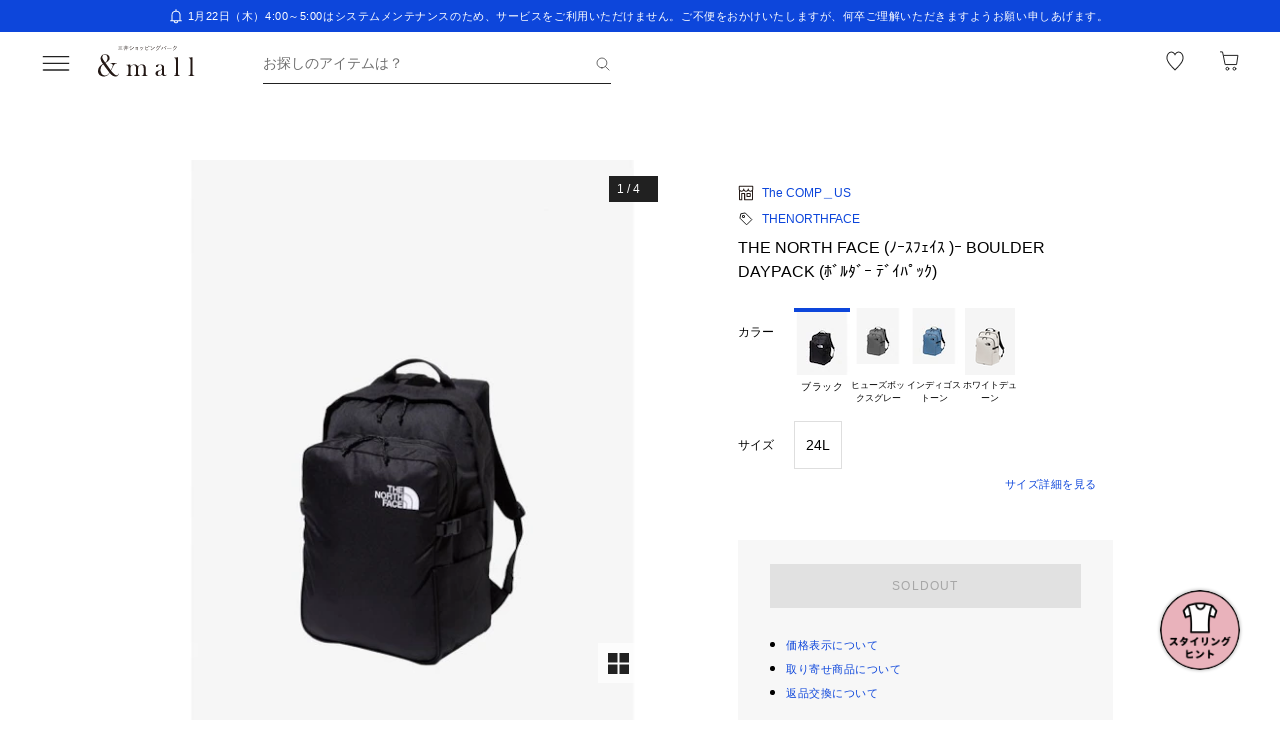

--- FILE ---
content_type: text/css; charset=utf-8
request_url: https://mitsui-shopping-park.com/ec/_nuxt/D9aSFxd2UlXu8MUk.css
body_size: 231
content:
.-no-pointer[data-v-992acf79]{pointer-events:none}@media screen and (min-width:768px){.-sp-show[data-v-992acf79]{display:none}}@media screen and (max-width:767px){.-pc-show[data-v-992acf79],.-sp-hidden[data-v-992acf79]{display:none}}@media screen and (min-width:768px){.-pc-hidden[data-v-992acf79]{display:none}}.-no-scroll[data-v-992acf79]{overflow:hidden}.global-title[data-v-992acf79]{color:#212121;font-size:2rem;font-weight:500;word-break:break-word}.global-title.-xl[data-v-992acf79]{font-size:2.4rem}.global-title.-sm[data-v-992acf79]{font-size:1.6rem}.global-title.-xs[data-v-992acf79]{font-size:1.4rem}.global-title.-lg-to-xl[data-v-992acf79]{font-size:2rem}@media screen and (min-width:768px){.global-title.-lg-to-xl[data-v-992acf79]{font-size:2.4rem}}.global-title.-sm-to-lg[data-v-992acf79]{font-size:1.6rem}@media screen and (min-width:768px){.global-title.-sm-to-lg[data-v-992acf79]{font-size:2rem}}.global-title.-sm-to-xl[data-v-992acf79]{font-size:1.6rem}@media screen and (min-width:768px){.global-title.-sm-to-xl[data-v-992acf79]{font-size:2.4rem}}.global-title.-omission[data-v-992acf79]{overflow:hidden;text-overflow:ellipsis;white-space:nowrap;width:70%}@media screen and (min-width:768px){.global-title.-omission[data-v-992acf79]{width:80%}}.global-title>.sum[data-v-992acf79]{font-size:1.1rem;margin-left:5px}


--- FILE ---
content_type: text/css; charset=utf-8
request_url: https://mitsui-shopping-park.com/ec/_nuxt/CIda8hMgedKtyaaI.css
body_size: 98
content:
.-no-pointer[data-v-e2d70ecf]{pointer-events:none}@media screen and (min-width:768px){.-sp-show[data-v-e2d70ecf]{display:none}}@media screen and (max-width:767px){.-pc-show[data-v-e2d70ecf],.-sp-hidden[data-v-e2d70ecf]{display:none}}@media screen and (min-width:768px){.-pc-hidden[data-v-e2d70ecf]{display:none}}.-no-scroll[data-v-e2d70ecf]{overflow:hidden}.sns-share[data-v-e2d70ecf]{display:flex;justify-content:center}.sns-share[data-v-e2d70ecf]>*{margin-right:40px}.sns-share[data-v-e2d70ecf]>:last-child{margin-right:0}


--- FILE ---
content_type: text/javascript; charset=utf-8
request_url: https://mitsui-shopping-park.com/ec/_nuxt/9BZY1QBcFmUEui9U.js
body_size: 172
content:
import{g as c}from"./CG8f72gicB_1g5cx.js";import{a7 as i}from"./bhbmsD8q1w0-oaOO.js";const f=()=>{const o=i("useCartNotification.isAddCart",()=>!1),t=i("useCancelNotification.message",()=>({text:"",visible:!1}));return{isAddCart:o,message:t,setMessage:async(e,n)=>{const a=[];for(let s=0;s<e.length;s++){const r=e[s]==="1"?"F-MSG-241":"F-MSG-240";a.push(await c(n,r))}t.value={text:a.join(`
`),visible:!0}}}};export{f as u};


--- FILE ---
content_type: text/javascript; charset=utf-8
request_url: https://mitsui-shopping-park.com/ec/_nuxt/if7I9pLhAGIyS3Xh.js
body_size: 477
content:
import{a as m,_ as u}from"./bhbmsD8q1w0-oaOO.js";import{_ as f}from"./CUgeue4n0zZOhD4G.js";import{C as k,L as h,a7 as o,av as l,at as s,aw as x,ay as B,az as C,as as t,aC as y,ax as b}from"./CYhTgotj1v1Nr6ES.js";const v={class:"header-title"},T={class:"inner"},g={class:"detail"},N=k({__name:"HeaderTitle",props:{hasBack:{type:Boolean,default:!1},backToPrevPage:{type:Boolean,default:!1},text:{default:""},to:{},hasCancel:{type:Boolean,default:!1}},emits:["close"],setup(r,{emit:_}){const a=r,i=_,c=h(),n=()=>{i("close"),a.to&&c.push(a.to),a.backToPrevPage&&c.back()};return(e,P)=>{const p=m,d=f;return t(),o("div",v,[l("div",T,[e.hasBack?(t(),o("button",{key:0,class:"back",onClick:n},[x(p,{name:"arrow_left_black",alt:"戻る"})])):s("",!0),e.hasCancel?(t(),o("button",{key:1,class:"cancel",onClick:n}," 閉じる ")):s("",!0),l("div",g,[e.text?(t(),B(d,{key:0,tag:"h1",size:"xs"},{default:C(()=>[y(b(e.text),1)]),_:1})):s("",!0)])])])}}}),A=u(N,[["__scopeId","data-v-0c557007"]]);export{A as _};


--- FILE ---
content_type: text/javascript
request_url: https://embed.stylista.jp/collage-banner.js
body_size: 69888
content:
(function(t){var e={};function n(r){if(e[r])return e[r].exports;var i=e[r]={i:r,l:!1,exports:{}};return t[r].call(i.exports,i,i.exports,n),i.l=!0,i.exports}n.m=t,n.c=e,n.d=function(t,e,r){n.o(t,e)||Object.defineProperty(t,e,{enumerable:!0,get:r})},n.r=function(t){"undefined"!==typeof Symbol&&Symbol.toStringTag&&Object.defineProperty(t,Symbol.toStringTag,{value:"Module"}),Object.defineProperty(t,"__esModule",{value:!0})},n.t=function(t,e){if(1&e&&(t=n(t)),8&e)return t;if(4&e&&"object"===typeof t&&t&&t.__esModule)return t;var r=Object.create(null);if(n.r(r),Object.defineProperty(r,"default",{enumerable:!0,value:t}),2&e&&"string"!=typeof t)for(var i in t)n.d(r,i,function(e){return t[e]}.bind(null,i));return r},n.n=function(t){var e=t&&t.__esModule?function(){return t["default"]}:function(){return t};return n.d(e,"a",e),e},n.o=function(t,e){return Object.prototype.hasOwnProperty.call(t,e)},n.p="/",n(n.s=3)})({"0680":function(t,e,n){"use strict";n("8b16")},"0a06":function(t,e,n){"use strict";var r=n("c532"),i=n("30b5"),o=n("f6b4"),a=n("5270"),s=n("4a7b"),c=n("848b"),u=c.validators;function l(t){this.defaults=t,this.interceptors={request:new o,response:new o}}l.prototype.request=function(t){"string"===typeof t?(t=arguments[1]||{},t.url=arguments[0]):t=t||{},t=s(this.defaults,t),t.method?t.method=t.method.toLowerCase():this.defaults.method?t.method=this.defaults.method.toLowerCase():t.method="get";var e=t.transitional;void 0!==e&&c.assertOptions(e,{silentJSONParsing:u.transitional(u.boolean,"1.0.0"),forcedJSONParsing:u.transitional(u.boolean,"1.0.0"),clarifyTimeoutError:u.transitional(u.boolean,"1.0.0")},!1);var n=[],r=!0;this.interceptors.request.forEach((function(e){"function"===typeof e.runWhen&&!1===e.runWhen(t)||(r=r&&e.synchronous,n.unshift(e.fulfilled,e.rejected))}));var i,o=[];if(this.interceptors.response.forEach((function(t){o.push(t.fulfilled,t.rejected)})),!r){var l=[a,void 0];Array.prototype.unshift.apply(l,n),l=l.concat(o),i=Promise.resolve(t);while(l.length)i=i.then(l.shift(),l.shift());return i}var f=t;while(n.length){var d=n.shift(),p=n.shift();try{f=d(f)}catch(h){p(h);break}}try{i=a(f)}catch(h){return Promise.reject(h)}while(o.length)i=i.then(o.shift(),o.shift());return i},l.prototype.getUri=function(t){return t=s(this.defaults,t),i(t.url,t.params,t.paramsSerializer).replace(/^\?/,"")},r.forEach(["delete","get","head","options"],(function(t){l.prototype[t]=function(e,n){return this.request(s(n||{},{method:t,url:e,data:(n||{}).data}))}})),r.forEach(["post","put","patch"],(function(t){l.prototype[t]=function(e,n,r){return this.request(s(r||{},{method:t,url:e,data:n}))}})),t.exports=l},"0a9b":function(t,e,n){"use strict";(function(t){n.d(e,"b",(function(){return g})),n.d(e,"a",(function(){return y}));var r=n("9ab4"),i=n("956e"),o=n("f0b6"),a=n("f404"),s=n("f80d"),c=n("d9b7"),u=n("8bac"),l=n("3016"),f=n("1257"),d=n("1461");function p(){var t=this.getScope();if(t){var e=t.getSpan();if(e)return{"sentry-trace":e.toTraceparent()}}return{}}function h(t,e,n){return Object(d["b"])(e)?void 0!==t.sampled?(t.setMetadata({transactionSampling:{method:"explicitly_set"}}),t):("function"===typeof e.tracesSampler?(r=e.tracesSampler(n),t.setMetadata({transactionSampling:{method:"client_sampler",rate:Number(r)}})):void 0!==n.parentSampled?(r=n.parentSampled,t.setMetadata({transactionSampling:{method:"inheritance"}})):(r=e.tracesSampleRate,t.setMetadata({transactionSampling:{method:"client_rate",rate:Number(r)}})),v(r)?r?(t.sampled=Math.random()<r,t.sampled?(u["a"]&&o["c"].log("[Tracing] starting "+t.op+" transaction - "+t.name),t):(u["a"]&&o["c"].log("[Tracing] Discarding transaction because it's not included in the random sample (sampling rate = "+Number(r)+")"),t)):(u["a"]&&o["c"].log("[Tracing] Discarding transaction because "+("function"===typeof e.tracesSampler?"tracesSampler returned 0 or false":"a negative sampling decision was inherited or tracesSampleRate is set to 0")),t.sampled=!1,t):(u["a"]&&o["c"].warn("[Tracing] Discarding transaction because of invalid sample rate."),t.sampled=!1,t)):(t.sampled=!1,t);var r}function v(t){return Object(a["h"])(t)||"number"!==typeof t&&"boolean"!==typeof t?(u["a"]&&o["c"].warn("[Tracing] Given sample rate is invalid. Sample rate must be a boolean or a number between 0 and 1. Got "+JSON.stringify(t)+" of type "+JSON.stringify(typeof t)+"."),!1):!(t<0||t>1)||(u["a"]&&o["c"].warn("[Tracing] Given sample rate is invalid. Sample rate must be between 0 and 1. Got "+t+"."),!1)}function m(t,e){var n=this.getClient(),i=n&&n.getOptions()||{},o=new f["a"](t,this);return o=h(o,i,Object(r["a"])({parentSampled:t.parentSampled,transactionContext:t},e)),o.sampled&&o.initSpanRecorder(i._experiments&&i._experiments.maxSpans),o}function g(t,e,n,i,o){var a=t.getClient(),s=a&&a.getOptions()||{},c=new l["b"](e,t,n,i);return c=h(c,s,Object(r["a"])({parentSampled:e.parentSampled,transactionContext:e},o)),c.sampled&&c.initSpanRecorder(s._experiments&&s._experiments.maxSpans),c}function b(){var t=Object(i["c"])();t.__SENTRY__&&(t.__SENTRY__.extensions=t.__SENTRY__.extensions||{},t.__SENTRY__.extensions.startTransaction||(t.__SENTRY__.extensions.startTransaction=m),t.__SENTRY__.extensions.traceHeaders||(t.__SENTRY__.extensions.traceHeaders=p))}function _(){var e=Object(i["c"])();if(e.__SENTRY__){var n={mongodb:function(){var e=Object(s["a"])(t,"./integrations/node/mongo");return new e.Mongo},mongoose:function(){var e=Object(s["a"])(t,"./integrations/node/mongo");return new e.Mongo({mongoose:!0})},mysql:function(){var e=Object(s["a"])(t,"./integrations/node/mysql");return new e.Mysql},pg:function(){var e=Object(s["a"])(t,"./integrations/node/postgres");return new e.Postgres}},o=Object.keys(n).filter((function(t){return!!Object(s["c"])(t)})).map((function(t){try{return n[t]()}catch(e){return}})).filter((function(t){return t}));o.length>0&&(e.__SENTRY__.integrations=Object(r["e"])(e.__SENTRY__.integrations||[],o))}}function y(){b(),Object(s["b"])()&&_(),Object(c["a"])()}}).call(this,n("dd40")(t))},"0df6":function(t,e,n){"use strict";t.exports=function(t){return function(e){return t.apply(null,e)}}},1257:function(t,e,n){"use strict";n.d(e,"a",(function(){return l}));var r=n("9ab4"),i=n("956e"),o=n("f404"),a=n("f0b6"),s=n("e8f5"),c=n("8bac"),u=n("498a"),l=function(t){function e(e,n){var r=t.call(this,e)||this;return r._measurements={},r._hub=Object(i["b"])(),Object(o["g"])(n,i["a"])&&(r._hub=n),r.name=e.name||"",r.metadata=e.metadata||{},r._trimEnd=e.trimEnd,r.transaction=r,r}return Object(r["b"])(e,t),e.prototype.setName=function(t){this.name=t},e.prototype.initSpanRecorder=function(t){void 0===t&&(t=1e3),this.spanRecorder||(this.spanRecorder=new u["b"](t)),this.spanRecorder.add(this)},e.prototype.setMeasurements=function(t){this._measurements=Object(r["a"])({},t)},e.prototype.setMetadata=function(t){this.metadata=Object(r["a"])(Object(r["a"])({},this.metadata),t)},e.prototype.finish=function(e){var n=this;if(void 0===this.endTimestamp){if(this.name||(c["a"]&&a["c"].warn("Transaction has no name, falling back to `<unlabeled transaction>`."),this.name="<unlabeled transaction>"),t.prototype.finish.call(this,e),!0===this.sampled){var r=this.spanRecorder?this.spanRecorder.spans.filter((function(t){return t!==n&&t.endTimestamp})):[];this._trimEnd&&r.length>0&&(this.endTimestamp=r.reduce((function(t,e){return t.endTimestamp&&e.endTimestamp?t.endTimestamp>e.endTimestamp?t:e:t})).endTimestamp);var i={contexts:{trace:this.getTraceContext()},spans:r,start_timestamp:this.startTimestamp,tags:this.tags,timestamp:this.endTimestamp,transaction:this.name,type:"transaction",sdkProcessingMetadata:this.metadata},o=Object.keys(this._measurements).length>0;return o&&(c["a"]&&a["c"].log("[Measurements] Adding measurements to transaction",JSON.stringify(this._measurements,void 0,2)),i.measurements=this._measurements),c["a"]&&a["c"].log("[Tracing] Finishing "+this.op+" transaction: "+this.name+"."),this._hub.captureEvent(i)}c["a"]&&a["c"].log("[Tracing] Discarding transaction because its trace was not chosen to be sampled.");var s=this._hub.getClient(),u=s&&s.getTransport&&s.getTransport();u&&u.recordLostEvent&&u.recordLostEvent("sample_rate","transaction")}},e.prototype.toContext=function(){var e=t.prototype.toContext.call(this);return Object(s["c"])(Object(r["a"])(Object(r["a"])({},e),{name:this.name,trimEnd:this._trimEnd}))},e.prototype.updateWithContext=function(e){var n;return t.prototype.updateWithContext.call(this,e),this.name=(n=e.name,null!==n&&void 0!==n?n:""),this._trimEnd=e.trimEnd,this},e}(u["a"])},1461:function(t,e,n){"use strict";n.d(e,"b",(function(){return i})),n.d(e,"a",(function(){return o})),n.d(e,"c",(function(){return a})),n.d(e,"d",(function(){return s}));var r=n("956e");function i(t){var e=Object(r["b"])().getClient(),n=t||e&&e.getOptions();return!!n&&("tracesSampleRate"in n||"tracesSampler"in n)}function o(t){var e=t||Object(r["b"])(),n=e.getScope();return n&&n.getTransaction()}function a(t){return t/1e3}function s(t){return 1e3*t}},"15f7":function(t,e,n){"use strict";(function(t){n.d(e,"a",(function(){return c})),n.d(e,"b",(function(){return u}));var r=n("9ab4"),i=n("f404"),o=n("c020"),a=n("e8f5"),s=n("a518");function c(t,e,n){void 0===e&&(e=1/0),void 0===n&&(n=1/0);try{return l("",t,e,n)}catch(r){return{ERROR:"**non-serializable** ("+r+")"}}}function u(t,e,n){void 0===e&&(e=3),void 0===n&&(n=102400);var r=c(t,e);return p(r)>n?u(t,e-1,n):r}function l(t,e,n,s,c){void 0===n&&(n=1/0),void 0===s&&(s=1/0),void 0===c&&(c=Object(o["a"])());var u=Object(r["c"])(c,2),d=u[0],p=u[1],h=e;if(h&&"function"===typeof h.toJSON)try{return h.toJSON()}catch(O){}if(null===e||["number","boolean","string"].includes(typeof e)&&!Object(i["h"])(e))return e;var v=f(t,e);if(!v.startsWith("[object "))return v;if(0===n)return v.replace("object ","");if(d(e))return"[Circular ~]";var m=Array.isArray(e)?[]:{},g=0,b=Object(i["d"])(e)||Object(i["f"])(e)?Object(a["b"])(e):e;for(var _ in b)if(Object.prototype.hasOwnProperty.call(b,_)){if(g>=s){m[_]="[MaxProperties ~]";break}var y=b[_];m[_]=l(_,y,n-1,s,c),g+=1}return p(e),m}function f(e,n){try{return"domain"===e&&n&&"object"===typeof n&&n._events?"[Domain]":"domainEmitter"===e?"[DomainEmitter]":"undefined"!==typeof t&&n===t?"[Global]":"undefined"!==typeof window&&n===window?"[Window]":"undefined"!==typeof document&&n===document?"[Document]":Object(i["m"])(n)?"[SyntheticEvent]":"number"===typeof n&&n!==n?"[NaN]":void 0===n?"[undefined]":"function"===typeof n?"[Function: "+Object(s["b"])(n)+"]":"symbol"===typeof n?"["+String(n)+"]":"bigint"===typeof n?"[BigInt: "+String(n)+"]":"[object "+Object.getPrototypeOf(n).constructor.name+"]"}catch(r){return"**non-serializable** ("+r+")"}}function d(t){return~-encodeURI(t).split(/%..|./).length}function p(t){return d(JSON.stringify(t))}}).call(this,n("c8ba"))},"1d1e":function(t,e,n){"use strict";n.d(e,"c",(function(){return i})),n.d(e,"b",(function(){return o})),n.d(e,"a",(function(){return a}));var r=n("f404");function i(t){return new a((function(e){e(t)}))}function o(t){return new a((function(e,n){n(t)}))}var a=function(){function t(t){var e=this;this._state=0,this._handlers=[],this._resolve=function(t){e._setResult(1,t)},this._reject=function(t){e._setResult(2,t)},this._setResult=function(t,n){0===e._state&&(Object(r["n"])(n)?n.then(e._resolve,e._reject):(e._state=t,e._value=n,e._executeHandlers()))},this._executeHandlers=function(){if(0!==e._state){var t=e._handlers.slice();e._handlers=[],t.forEach((function(t){t[0]||(1===e._state&&t[1](e._value),2===e._state&&t[2](e._value),t[0]=!0)}))}};try{t(this._resolve,this._reject)}catch(n){this._reject(n)}}return t.prototype.then=function(e,n){var r=this;return new t((function(t,i){r._handlers.push([!1,function(n){if(e)try{t(e(n))}catch(r){i(r)}else t(n)},function(e){if(n)try{t(n(e))}catch(r){i(r)}else i(e)}]),r._executeHandlers()}))},t.prototype.catch=function(t){return this.then((function(t){return t}),t)},t.prototype.finally=function(e){var n=this;return new t((function(t,r){var i,o;return n.then((function(t){o=!1,i=t,e&&e()}),(function(t){o=!0,i=t,e&&e()})).then((function(){o?r(i):t(i)}))}))},t}()},"1d2b":function(t,e,n){"use strict";t.exports=function(t,e){return function(){for(var n=new Array(arguments.length),r=0;r<n.length;r++)n[r]=arguments[r];return t.apply(e,n)}}},2444:function(t,e,n){"use strict";(function(e){var r=n("c532"),i=n("c8af"),o=n("387f"),a={"Content-Type":"application/x-www-form-urlencoded"};function s(t,e){!r.isUndefined(t)&&r.isUndefined(t["Content-Type"])&&(t["Content-Type"]=e)}function c(){var t;return("undefined"!==typeof XMLHttpRequest||"undefined"!==typeof e&&"[object process]"===Object.prototype.toString.call(e))&&(t=n("b50d")),t}function u(t,e,n){if(r.isString(t))try{return(e||JSON.parse)(t),r.trim(t)}catch(i){if("SyntaxError"!==i.name)throw i}return(n||JSON.stringify)(t)}var l={transitional:{silentJSONParsing:!0,forcedJSONParsing:!0,clarifyTimeoutError:!1},adapter:c(),transformRequest:[function(t,e){return i(e,"Accept"),i(e,"Content-Type"),r.isFormData(t)||r.isArrayBuffer(t)||r.isBuffer(t)||r.isStream(t)||r.isFile(t)||r.isBlob(t)?t:r.isArrayBufferView(t)?t.buffer:r.isURLSearchParams(t)?(s(e,"application/x-www-form-urlencoded;charset=utf-8"),t.toString()):r.isObject(t)||e&&"application/json"===e["Content-Type"]?(s(e,"application/json"),u(t)):t}],transformResponse:[function(t){var e=this.transitional,n=e&&e.silentJSONParsing,i=e&&e.forcedJSONParsing,a=!n&&"json"===this.responseType;if(a||i&&r.isString(t)&&t.length)try{return JSON.parse(t)}catch(s){if(a){if("SyntaxError"===s.name)throw o(s,this,"E_JSON_PARSE");throw s}}return t}],timeout:0,xsrfCookieName:"XSRF-TOKEN",xsrfHeaderName:"X-XSRF-TOKEN",maxContentLength:-1,maxBodyLength:-1,validateStatus:function(t){return t>=200&&t<300},headers:{common:{Accept:"application/json, text/plain, */*"}}};r.forEach(["delete","get","head"],(function(t){l.headers[t]={}})),r.forEach(["post","put","patch"],(function(t){l.headers[t]=r.merge(a)})),t.exports=l}).call(this,n("4362"))},"24fb":function(t,e,n){"use strict";function r(t,e){var n=t[1]||"",r=t[3];if(!r)return n;if(e&&"function"===typeof btoa){var o=i(r),a=r.sources.map((function(t){return"/*# sourceURL=".concat(r.sourceRoot||"").concat(t," */")}));return[n].concat(a).concat([o]).join("\n")}return[n].join("\n")}function i(t){var e=btoa(unescape(encodeURIComponent(JSON.stringify(t)))),n="sourceMappingURL=data:application/json;charset=utf-8;base64,".concat(e);return"/*# ".concat(n," */")}t.exports=function(t){var e=[];return e.toString=function(){return this.map((function(e){var n=r(e,t);return e[2]?"@media ".concat(e[2]," {").concat(n,"}"):n})).join("")},e.i=function(t,n,r){"string"===typeof t&&(t=[[null,t,""]]);var i={};if(r)for(var o=0;o<this.length;o++){var a=this[o][0];null!=a&&(i[a]=!0)}for(var s=0;s<t.length;s++){var c=[].concat(t[s]);r&&i[c[0]]||(n&&(c[2]?c[2]="".concat(n," and ").concat(c[2]):c[2]=n),e.push(c))}},e}},2877:function(t,e,n){"use strict";function r(t,e,n,r,i,o,a,s){var c,u="function"===typeof t?t.options:t;if(e&&(u.render=e,u.staticRenderFns=n,u._compiled=!0),r&&(u.functional=!0),o&&(u._scopeId="data-v-"+o),a?(c=function(t){t=t||this.$vnode&&this.$vnode.ssrContext||this.parent&&this.parent.$vnode&&this.parent.$vnode.ssrContext,t||"undefined"===typeof __VUE_SSR_CONTEXT__||(t=__VUE_SSR_CONTEXT__),i&&i.call(this,t),t&&t._registeredComponents&&t._registeredComponents.add(a)},u._ssrRegister=c):i&&(c=s?function(){i.call(this,(u.functional?this.parent:this).$root.$options.shadowRoot)}:i),c)if(u.functional){u._injectStyles=c;var l=u.render;u.render=function(t,e){return c.call(e),l(t,e)}}else{var f=u.beforeCreate;u.beforeCreate=f?[].concat(f,c):[c]}return{exports:t,options:u}}n.d(e,"a",(function(){return r}))},"2a3c":function(t,e,n){"use strict";n.d(e,"a",(function(){return u})),n.d(e,"b",(function(){return f}));var r=n("9ab4"),i=n("f404"),o=n("91db"),a=n("1d1e"),s=n("cfe4"),c=100,u=function(){function t(){this._notifyingListeners=!1,this._scopeListeners=[],this._eventProcessors=[],this._breadcrumbs=[],this._user={},this._tags={},this._extra={},this._contexts={},this._sdkProcessingMetadata={}}return t.clone=function(e){var n=new t;return e&&(n._breadcrumbs=Object(r["e"])(e._breadcrumbs),n._tags=Object(r["a"])({},e._tags),n._extra=Object(r["a"])({},e._extra),n._contexts=Object(r["a"])({},e._contexts),n._user=e._user,n._level=e._level,n._span=e._span,n._session=e._session,n._transactionName=e._transactionName,n._fingerprint=e._fingerprint,n._eventProcessors=Object(r["e"])(e._eventProcessors),n._requestSession=e._requestSession),n},t.prototype.addScopeListener=function(t){this._scopeListeners.push(t)},t.prototype.addEventProcessor=function(t){return this._eventProcessors.push(t),this},t.prototype.setUser=function(t){return this._user=t||{},this._session&&this._session.update({user:t}),this._notifyScopeListeners(),this},t.prototype.getUser=function(){return this._user},t.prototype.getRequestSession=function(){return this._requestSession},t.prototype.setRequestSession=function(t){return this._requestSession=t,this},t.prototype.setTags=function(t){return this._tags=Object(r["a"])(Object(r["a"])({},this._tags),t),this._notifyScopeListeners(),this},t.prototype.setTag=function(t,e){var n;return this._tags=Object(r["a"])(Object(r["a"])({},this._tags),(n={},n[t]=e,n)),this._notifyScopeListeners(),this},t.prototype.setExtras=function(t){return this._extra=Object(r["a"])(Object(r["a"])({},this._extra),t),this._notifyScopeListeners(),this},t.prototype.setExtra=function(t,e){var n;return this._extra=Object(r["a"])(Object(r["a"])({},this._extra),(n={},n[t]=e,n)),this._notifyScopeListeners(),this},t.prototype.setFingerprint=function(t){return this._fingerprint=t,this._notifyScopeListeners(),this},t.prototype.setLevel=function(t){return this._level=t,this._notifyScopeListeners(),this},t.prototype.setTransactionName=function(t){return this._transactionName=t,this._notifyScopeListeners(),this},t.prototype.setTransaction=function(t){return this.setTransactionName(t)},t.prototype.setContext=function(t,e){var n;return null===e?delete this._contexts[t]:this._contexts=Object(r["a"])(Object(r["a"])({},this._contexts),(n={},n[t]=e,n)),this._notifyScopeListeners(),this},t.prototype.setSpan=function(t){return this._span=t,this._notifyScopeListeners(),this},t.prototype.getSpan=function(){return this._span},t.prototype.getTransaction=function(){var t=this.getSpan();return t&&t.transaction},t.prototype.setSession=function(t){return t?this._session=t:delete this._session,this._notifyScopeListeners(),this},t.prototype.getSession=function(){return this._session},t.prototype.update=function(e){if(!e)return this;if("function"===typeof e){var n=e(this);return n instanceof t?n:this}return e instanceof t?(this._tags=Object(r["a"])(Object(r["a"])({},this._tags),e._tags),this._extra=Object(r["a"])(Object(r["a"])({},this._extra),e._extra),this._contexts=Object(r["a"])(Object(r["a"])({},this._contexts),e._contexts),e._user&&Object.keys(e._user).length&&(this._user=e._user),e._level&&(this._level=e._level),e._fingerprint&&(this._fingerprint=e._fingerprint),e._requestSession&&(this._requestSession=e._requestSession)):Object(i["i"])(e)&&(e=e,this._tags=Object(r["a"])(Object(r["a"])({},this._tags),e.tags),this._extra=Object(r["a"])(Object(r["a"])({},this._extra),e.extra),this._contexts=Object(r["a"])(Object(r["a"])({},this._contexts),e.contexts),e.user&&(this._user=e.user),e.level&&(this._level=e.level),e.fingerprint&&(this._fingerprint=e.fingerprint),e.requestSession&&(this._requestSession=e.requestSession)),this},t.prototype.clear=function(){return this._breadcrumbs=[],this._tags={},this._extra={},this._user={},this._contexts={},this._level=void 0,this._transactionName=void 0,this._fingerprint=void 0,this._requestSession=void 0,this._span=void 0,this._session=void 0,this._notifyScopeListeners(),this},t.prototype.addBreadcrumb=function(t,e){var n="number"===typeof e?Math.min(e,c):c;if(n<=0)return this;var i=Object(r["a"])({timestamp:Object(o["b"])()},t);return this._breadcrumbs=Object(r["e"])(this._breadcrumbs,[i]).slice(-n),this._notifyScopeListeners(),this},t.prototype.clearBreadcrumbs=function(){return this._breadcrumbs=[],this._notifyScopeListeners(),this},t.prototype.applyToEvent=function(t,e){if(this._extra&&Object.keys(this._extra).length&&(t.extra=Object(r["a"])(Object(r["a"])({},this._extra),t.extra)),this._tags&&Object.keys(this._tags).length&&(t.tags=Object(r["a"])(Object(r["a"])({},this._tags),t.tags)),this._user&&Object.keys(this._user).length&&(t.user=Object(r["a"])(Object(r["a"])({},this._user),t.user)),this._contexts&&Object.keys(this._contexts).length&&(t.contexts=Object(r["a"])(Object(r["a"])({},this._contexts),t.contexts)),this._level&&(t.level=this._level),this._transactionName&&(t.transaction=this._transactionName),this._span){t.contexts=Object(r["a"])({trace:this._span.getTraceContext()},t.contexts);var n=this._span.transaction&&this._span.transaction.name;n&&(t.tags=Object(r["a"])({transaction:n},t.tags))}return this._applyFingerprint(t),t.breadcrumbs=Object(r["e"])(t.breadcrumbs||[],this._breadcrumbs),t.breadcrumbs=t.breadcrumbs.length>0?t.breadcrumbs:void 0,t.sdkProcessingMetadata=this._sdkProcessingMetadata,this._notifyEventProcessors(Object(r["e"])(l(),this._eventProcessors),t,e)},t.prototype.setSDKProcessingMetadata=function(t){return this._sdkProcessingMetadata=Object(r["a"])(Object(r["a"])({},this._sdkProcessingMetadata),t),this},t.prototype._notifyEventProcessors=function(t,e,n,o){var s=this;return void 0===o&&(o=0),new a["a"]((function(a,c){var u=t[o];if(null===e||"function"!==typeof u)a(e);else{var l=u(Object(r["a"])({},e),n);Object(i["n"])(l)?l.then((function(e){return s._notifyEventProcessors(t,e,n,o+1).then(a)})).then(null,c):s._notifyEventProcessors(t,l,n,o+1).then(a).then(null,c)}}))},t.prototype._notifyScopeListeners=function(){var t=this;this._notifyingListeners||(this._notifyingListeners=!0,this._scopeListeners.forEach((function(e){e(t)})),this._notifyingListeners=!1)},t.prototype._applyFingerprint=function(t){t.fingerprint=t.fingerprint?Array.isArray(t.fingerprint)?t.fingerprint:[t.fingerprint]:[],this._fingerprint&&(t.fingerprint=t.fingerprint.concat(this._fingerprint)),t.fingerprint&&!t.fingerprint.length&&delete t.fingerprint},t}();function l(){return Object(s["b"])("globalEventProcessors",(function(){return[]}))}function f(t){l().push(t)}},"2b0e":function(t,e,n){"use strict";(function(t){n.d(e,"a",(function(){return Zr}));
/*!
 * Vue.js v2.7.16
 * (c) 2014-2023 Evan You
 * Released under the MIT License.
 */
var r=Object.freeze({}),i=Array.isArray;function o(t){return void 0===t||null===t}function a(t){return void 0!==t&&null!==t}function s(t){return!0===t}function c(t){return!1===t}function u(t){return"string"===typeof t||"number"===typeof t||"symbol"===typeof t||"boolean"===typeof t}function l(t){return"function"===typeof t}function f(t){return null!==t&&"object"===typeof t}var d=Object.prototype.toString;function p(t){return"[object Object]"===d.call(t)}function h(t){return"[object RegExp]"===d.call(t)}function v(t){var e=parseFloat(String(t));return e>=0&&Math.floor(e)===e&&isFinite(t)}function m(t){return a(t)&&"function"===typeof t.then&&"function"===typeof t.catch}function g(t){return null==t?"":Array.isArray(t)||p(t)&&t.toString===d?JSON.stringify(t,b,2):String(t)}function b(t,e){return e&&e.__v_isRef?e.value:e}function _(t){var e=parseFloat(t);return isNaN(e)?t:e}function y(t,e){for(var n=Object.create(null),r=t.split(","),i=0;i<r.length;i++)n[r[i]]=!0;return e?function(t){return n[t.toLowerCase()]}:function(t){return n[t]}}y("slot,component",!0);var O=y("key,ref,slot,slot-scope,is");function j(t,e){var n=t.length;if(n){if(e===t[n-1])return void(t.length=n-1);var r=t.indexOf(e);if(r>-1)return t.splice(r,1)}}var x=Object.prototype.hasOwnProperty;function w(t,e){return x.call(t,e)}function S(t){var e=Object.create(null);return function(n){var r=e[n];return r||(e[n]=t(n))}}var k=/-(\w)/g,T=S((function(t){return t.replace(k,(function(t,e){return e?e.toUpperCase():""}))})),E=S((function(t){return t.charAt(0).toUpperCase()+t.slice(1)})),C=/\B([A-Z])/g,R=S((function(t){return t.replace(C,"-$1").toLowerCase()}));function A(t,e){function n(n){var r=arguments.length;return r?r>1?t.apply(e,arguments):t.call(e,n):t.call(e)}return n._length=t.length,n}function I(t,e){return t.bind(e)}var N=Function.prototype.bind?I:A;function $(t,e){e=e||0;var n=t.length-e,r=new Array(n);while(n--)r[n]=t[n+e];return r}function P(t,e){for(var n in e)t[n]=e[n];return t}function D(t){for(var e={},n=0;n<t.length;n++)t[n]&&P(e,t[n]);return e}function L(t,e,n){}var M=function(t,e,n){return!1},U=function(t){return t};function B(t,e){if(t===e)return!0;var n=f(t),r=f(e);if(!n||!r)return!n&&!r&&String(t)===String(e);try{var i=Array.isArray(t),o=Array.isArray(e);if(i&&o)return t.length===e.length&&t.every((function(t,n){return B(t,e[n])}));if(t instanceof Date&&e instanceof Date)return t.getTime()===e.getTime();if(i||o)return!1;var a=Object.keys(t),s=Object.keys(e);return a.length===s.length&&a.every((function(n){return B(t[n],e[n])}))}catch(c){return!1}}function F(t,e){for(var n=0;n<t.length;n++)if(B(t[n],e))return n;return-1}function q(t){var e=!1;return function(){e||(e=!0,t.apply(this,arguments))}}function H(t,e){return t===e?0===t&&1/t!==1/e:t===t||e===e}var z="data-server-rendered",V=["component","directive","filter"],W=["beforeCreate","created","beforeMount","mounted","beforeUpdate","updated","beforeDestroy","destroyed","activated","deactivated","errorCaptured","serverPrefetch","renderTracked","renderTriggered"],J={optionMergeStrategies:Object.create(null),silent:!1,productionTip:!1,devtools:!1,performance:!1,errorHandler:null,warnHandler:null,ignoredElements:[],keyCodes:Object.create(null),isReservedTag:M,isReservedAttr:M,isUnknownElement:M,getTagNamespace:L,parsePlatformTagName:U,mustUseProp:M,async:!0,_lifecycleHooks:W},Y=/a-zA-Z\u00B7\u00C0-\u00D6\u00D8-\u00F6\u00F8-\u037D\u037F-\u1FFF\u200C-\u200D\u203F-\u2040\u2070-\u218F\u2C00-\u2FEF\u3001-\uD7FF\uF900-\uFDCF\uFDF0-\uFFFD/;function X(t){var e=(t+"").charCodeAt(0);return 36===e||95===e}function G(t,e,n,r){Object.defineProperty(t,e,{value:n,enumerable:!!r,writable:!0,configurable:!0})}var K=new RegExp("[^".concat(Y.source,".$_\\d]"));function Z(t){if(!K.test(t)){var e=t.split(".");return function(t){for(var n=0;n<e.length;n++){if(!t)return;t=t[e[n]]}return t}}}var Q="__proto__"in{},tt="undefined"!==typeof window,et=tt&&window.navigator.userAgent.toLowerCase(),nt=et&&/msie|trident/.test(et),rt=et&&et.indexOf("msie 9.0")>0,it=et&&et.indexOf("edge/")>0;et&&et.indexOf("android");var ot=et&&/iphone|ipad|ipod|ios/.test(et);et&&/chrome\/\d+/.test(et),et&&/phantomjs/.test(et);var at,st=et&&et.match(/firefox\/(\d+)/),ct={}.watch,ut=!1;if(tt)try{var lt={};Object.defineProperty(lt,"passive",{get:function(){ut=!0}}),window.addEventListener("test-passive",null,lt)}catch(Qa){}var ft=function(){return void 0===at&&(at=!tt&&"undefined"!==typeof t&&(t["process"]&&"server"===t["process"].env.VUE_ENV)),at},dt=tt&&window.__VUE_DEVTOOLS_GLOBAL_HOOK__;function pt(t){return"function"===typeof t&&/native code/.test(t.toString())}var ht,vt="undefined"!==typeof Symbol&&pt(Symbol)&&"undefined"!==typeof Reflect&&pt(Reflect.ownKeys);ht="undefined"!==typeof Set&&pt(Set)?Set:function(){function t(){this.set=Object.create(null)}return t.prototype.has=function(t){return!0===this.set[t]},t.prototype.add=function(t){this.set[t]=!0},t.prototype.clear=function(){this.set=Object.create(null)},t}();var mt=null;function gt(t){void 0===t&&(t=null),t||mt&&mt._scope.off(),mt=t,t&&t._scope.on()}var bt=function(){function t(t,e,n,r,i,o,a,s){this.tag=t,this.data=e,this.children=n,this.text=r,this.elm=i,this.ns=void 0,this.context=o,this.fnContext=void 0,this.fnOptions=void 0,this.fnScopeId=void 0,this.key=e&&e.key,this.componentOptions=a,this.componentInstance=void 0,this.parent=void 0,this.raw=!1,this.isStatic=!1,this.isRootInsert=!0,this.isComment=!1,this.isCloned=!1,this.isOnce=!1,this.asyncFactory=s,this.asyncMeta=void 0,this.isAsyncPlaceholder=!1}return Object.defineProperty(t.prototype,"child",{get:function(){return this.componentInstance},enumerable:!1,configurable:!0}),t}(),_t=function(t){void 0===t&&(t="");var e=new bt;return e.text=t,e.isComment=!0,e};function yt(t){return new bt(void 0,void 0,void 0,String(t))}function Ot(t){var e=new bt(t.tag,t.data,t.children&&t.children.slice(),t.text,t.elm,t.context,t.componentOptions,t.asyncFactory);return e.ns=t.ns,e.isStatic=t.isStatic,e.key=t.key,e.isComment=t.isComment,e.fnContext=t.fnContext,e.fnOptions=t.fnOptions,e.fnScopeId=t.fnScopeId,e.asyncMeta=t.asyncMeta,e.isCloned=!0,e}"function"===typeof SuppressedError&&SuppressedError;var jt=0,xt=[],wt=function(){for(var t=0;t<xt.length;t++){var e=xt[t];e.subs=e.subs.filter((function(t){return t})),e._pending=!1}xt.length=0},St=function(){function t(){this._pending=!1,this.id=jt++,this.subs=[]}return t.prototype.addSub=function(t){this.subs.push(t)},t.prototype.removeSub=function(t){this.subs[this.subs.indexOf(t)]=null,this._pending||(this._pending=!0,xt.push(this))},t.prototype.depend=function(e){t.target&&t.target.addDep(this)},t.prototype.notify=function(t){var e=this.subs.filter((function(t){return t}));for(var n=0,r=e.length;n<r;n++){var i=e[n];0,i.update()}},t}();St.target=null;var kt=[];function Tt(t){kt.push(t),St.target=t}function Et(){kt.pop(),St.target=kt[kt.length-1]}var Ct=Array.prototype,Rt=Object.create(Ct),At=["push","pop","shift","unshift","splice","sort","reverse"];At.forEach((function(t){var e=Ct[t];G(Rt,t,(function(){for(var n=[],r=0;r<arguments.length;r++)n[r]=arguments[r];var i,o=e.apply(this,n),a=this.__ob__;switch(t){case"push":case"unshift":i=n;break;case"splice":i=n.slice(2);break}return i&&a.observeArray(i),a.dep.notify(),o}))}));var It=Object.getOwnPropertyNames(Rt),Nt={},$t=!0;function Pt(t){$t=t}var Dt={notify:L,depend:L,addSub:L,removeSub:L},Lt=function(){function t(t,e,n){if(void 0===e&&(e=!1),void 0===n&&(n=!1),this.value=t,this.shallow=e,this.mock=n,this.dep=n?Dt:new St,this.vmCount=0,G(t,"__ob__",this),i(t)){if(!n)if(Q)t.__proto__=Rt;else for(var r=0,o=It.length;r<o;r++){var a=It[r];G(t,a,Rt[a])}e||this.observeArray(t)}else{var s=Object.keys(t);for(r=0;r<s.length;r++){a=s[r];Ut(t,a,Nt,void 0,e,n)}}}return t.prototype.observeArray=function(t){for(var e=0,n=t.length;e<n;e++)Mt(t[e],!1,this.mock)},t}();function Mt(t,e,n){return t&&w(t,"__ob__")&&t.__ob__ instanceof Lt?t.__ob__:!$t||!n&&ft()||!i(t)&&!p(t)||!Object.isExtensible(t)||t.__v_skip||Wt(t)||t instanceof bt?void 0:new Lt(t,e,n)}function Ut(t,e,n,r,o,a,s){void 0===s&&(s=!1);var c=new St,u=Object.getOwnPropertyDescriptor(t,e);if(!u||!1!==u.configurable){var l=u&&u.get,f=u&&u.set;l&&!f||n!==Nt&&2!==arguments.length||(n=t[e]);var d=o?n&&n.__ob__:Mt(n,!1,a);return Object.defineProperty(t,e,{enumerable:!0,configurable:!0,get:function(){var e=l?l.call(t):n;return St.target&&(c.depend(),d&&(d.dep.depend(),i(e)&&qt(e))),Wt(e)&&!o?e.value:e},set:function(e){var r=l?l.call(t):n;if(H(r,e)){if(f)f.call(t,e);else{if(l)return;if(!o&&Wt(r)&&!Wt(e))return void(r.value=e);n=e}d=o?e&&e.__ob__:Mt(e,!1,a),c.notify()}}}),c}}function Bt(t,e,n){if(!Vt(t)){var r=t.__ob__;return i(t)&&v(e)?(t.length=Math.max(t.length,e),t.splice(e,1,n),r&&!r.shallow&&r.mock&&Mt(n,!1,!0),n):e in t&&!(e in Object.prototype)?(t[e]=n,n):t._isVue||r&&r.vmCount?n:r?(Ut(r.value,e,n,void 0,r.shallow,r.mock),r.dep.notify(),n):(t[e]=n,n)}}function Ft(t,e){if(i(t)&&v(e))t.splice(e,1);else{var n=t.__ob__;t._isVue||n&&n.vmCount||Vt(t)||w(t,e)&&(delete t[e],n&&n.dep.notify())}}function qt(t){for(var e=void 0,n=0,r=t.length;n<r;n++)e=t[n],e&&e.__ob__&&e.__ob__.dep.depend(),i(e)&&qt(e)}function Ht(t){return zt(t,!0),G(t,"__v_isShallow",!0),t}function zt(t,e){if(!Vt(t)){Mt(t,e,ft());0}}function Vt(t){return!(!t||!t.__v_isReadonly)}function Wt(t){return!(!t||!0!==t.__v_isRef)}function Jt(t,e,n){Object.defineProperty(t,n,{enumerable:!0,configurable:!0,get:function(){var t=e[n];if(Wt(t))return t.value;var r=t&&t.__ob__;return r&&r.dep.depend(),t},set:function(t){var r=e[n];Wt(r)&&!Wt(t)?r.value=t:e[n]=t}})}var Yt="watcher";"".concat(Yt," callback"),"".concat(Yt," getter"),"".concat(Yt," cleanup");var Xt;var Gt=function(){function t(t){void 0===t&&(t=!1),this.detached=t,this.active=!0,this.effects=[],this.cleanups=[],this.parent=Xt,!t&&Xt&&(this.index=(Xt.scopes||(Xt.scopes=[])).push(this)-1)}return t.prototype.run=function(t){if(this.active){var e=Xt;try{return Xt=this,t()}finally{Xt=e}}else 0},t.prototype.on=function(){Xt=this},t.prototype.off=function(){Xt=this.parent},t.prototype.stop=function(t){if(this.active){var e=void 0,n=void 0;for(e=0,n=this.effects.length;e<n;e++)this.effects[e].teardown();for(e=0,n=this.cleanups.length;e<n;e++)this.cleanups[e]();if(this.scopes)for(e=0,n=this.scopes.length;e<n;e++)this.scopes[e].stop(!0);if(!this.detached&&this.parent&&!t){var r=this.parent.scopes.pop();r&&r!==this&&(this.parent.scopes[this.index]=r,r.index=this.index)}this.parent=void 0,this.active=!1}},t}();function Kt(t,e){void 0===e&&(e=Xt),e&&e.active&&e.effects.push(t)}function Zt(){return Xt}function Qt(t){var e=t._provided,n=t.$parent&&t.$parent._provided;return n===e?t._provided=Object.create(n):e}var te=S((function(t){var e="&"===t.charAt(0);t=e?t.slice(1):t;var n="~"===t.charAt(0);t=n?t.slice(1):t;var r="!"===t.charAt(0);return t=r?t.slice(1):t,{name:t,once:n,capture:r,passive:e}}));function ee(t,e){function n(){var t=n.fns;if(!i(t))return Ke(t,null,arguments,e,"v-on handler");for(var r=t.slice(),o=0;o<r.length;o++)Ke(r[o],null,arguments,e,"v-on handler")}return n.fns=t,n}function ne(t,e,n,r,i,a){var c,u,l,f;for(c in t)u=t[c],l=e[c],f=te(c),o(u)||(o(l)?(o(u.fns)&&(u=t[c]=ee(u,a)),s(f.once)&&(u=t[c]=i(f.name,u,f.capture)),n(f.name,u,f.capture,f.passive,f.params)):u!==l&&(l.fns=u,t[c]=l));for(c in e)o(t[c])&&(f=te(c),r(f.name,e[c],f.capture))}function re(t,e,n){var r;t instanceof bt&&(t=t.data.hook||(t.data.hook={}));var i=t[e];function c(){n.apply(this,arguments),j(r.fns,c)}o(i)?r=ee([c]):a(i.fns)&&s(i.merged)?(r=i,r.fns.push(c)):r=ee([i,c]),r.merged=!0,t[e]=r}function ie(t,e,n){var r=e.options.props;if(!o(r)){var i={},s=t.attrs,c=t.props;if(a(s)||a(c))for(var u in r){var l=R(u);oe(i,c,u,l,!0)||oe(i,s,u,l,!1)}return i}}function oe(t,e,n,r,i){if(a(e)){if(w(e,n))return t[n]=e[n],i||delete e[n],!0;if(w(e,r))return t[n]=e[r],i||delete e[r],!0}return!1}function ae(t){for(var e=0;e<t.length;e++)if(i(t[e]))return Array.prototype.concat.apply([],t);return t}function se(t){return u(t)?[yt(t)]:i(t)?ue(t):void 0}function ce(t){return a(t)&&a(t.text)&&c(t.isComment)}function ue(t,e){var n,r,c,l,f=[];for(n=0;n<t.length;n++)r=t[n],o(r)||"boolean"===typeof r||(c=f.length-1,l=f[c],i(r)?r.length>0&&(r=ue(r,"".concat(e||"","_").concat(n)),ce(r[0])&&ce(l)&&(f[c]=yt(l.text+r[0].text),r.shift()),f.push.apply(f,r)):u(r)?ce(l)?f[c]=yt(l.text+r):""!==r&&f.push(yt(r)):ce(r)&&ce(l)?f[c]=yt(l.text+r.text):(s(t._isVList)&&a(r.tag)&&o(r.key)&&a(e)&&(r.key="__vlist".concat(e,"_").concat(n,"__")),f.push(r)));return f}function le(t,e){var n,r,o,s,c=null;if(i(t)||"string"===typeof t)for(c=new Array(t.length),n=0,r=t.length;n<r;n++)c[n]=e(t[n],n);else if("number"===typeof t)for(c=new Array(t),n=0;n<t;n++)c[n]=e(n+1,n);else if(f(t))if(vt&&t[Symbol.iterator]){c=[];var u=t[Symbol.iterator](),l=u.next();while(!l.done)c.push(e(l.value,c.length)),l=u.next()}else for(o=Object.keys(t),c=new Array(o.length),n=0,r=o.length;n<r;n++)s=o[n],c[n]=e(t[s],s,n);return a(c)||(c=[]),c._isVList=!0,c}function fe(t,e,n,r){var i,o=this.$scopedSlots[t];o?(n=n||{},r&&(n=P(P({},r),n)),i=o(n)||(l(e)?e():e)):i=this.$slots[t]||(l(e)?e():e);var a=n&&n.slot;return a?this.$createElement("template",{slot:a},i):i}function de(t){return Sr(this.$options,"filters",t,!0)||U}function pe(t,e){return i(t)?-1===t.indexOf(e):t!==e}function he(t,e,n,r,i){var o=J.keyCodes[e]||n;return i&&r&&!J.keyCodes[e]?pe(i,r):o?pe(o,t):r?R(r)!==e:void 0===t}function ve(t,e,n,r,o){if(n)if(f(n)){i(n)&&(n=D(n));var a=void 0,s=function(i){if("class"===i||"style"===i||O(i))a=t;else{var s=t.attrs&&t.attrs.type;a=r||J.mustUseProp(e,s,i)?t.domProps||(t.domProps={}):t.attrs||(t.attrs={})}var c=T(i),u=R(i);if(!(c in a)&&!(u in a)&&(a[i]=n[i],o)){var l=t.on||(t.on={});l["update:".concat(i)]=function(t){n[i]=t}}};for(var c in n)s(c)}else;return t}function me(t,e){var n=this._staticTrees||(this._staticTrees=[]),r=n[t];return r&&!e||(r=n[t]=this.$options.staticRenderFns[t].call(this._renderProxy,this._c,this),be(r,"__static__".concat(t),!1)),r}function ge(t,e,n){return be(t,"__once__".concat(e).concat(n?"_".concat(n):""),!0),t}function be(t,e,n){if(i(t))for(var r=0;r<t.length;r++)t[r]&&"string"!==typeof t[r]&&_e(t[r],"".concat(e,"_").concat(r),n);else _e(t,e,n)}function _e(t,e,n){t.isStatic=!0,t.key=e,t.isOnce=n}function ye(t,e){if(e)if(p(e)){var n=t.on=t.on?P({},t.on):{};for(var r in e){var i=n[r],o=e[r];n[r]=i?[].concat(i,o):o}}else;return t}function Oe(t,e,n,r){e=e||{$stable:!n};for(var o=0;o<t.length;o++){var a=t[o];i(a)?Oe(a,e,n):a&&(a.proxy&&(a.fn.proxy=!0),e[a.key]=a.fn)}return r&&(e.$key=r),e}function je(t,e){for(var n=0;n<e.length;n+=2){var r=e[n];"string"===typeof r&&r&&(t[e[n]]=e[n+1])}return t}function xe(t,e){return"string"===typeof t?e+t:t}function we(t){t._o=ge,t._n=_,t._s=g,t._l=le,t._t=fe,t._q=B,t._i=F,t._m=me,t._f=de,t._k=he,t._b=ve,t._v=yt,t._e=_t,t._u=Oe,t._g=ye,t._d=je,t._p=xe}function Se(t,e){if(!t||!t.length)return{};for(var n={},r=0,i=t.length;r<i;r++){var o=t[r],a=o.data;if(a&&a.attrs&&a.attrs.slot&&delete a.attrs.slot,o.context!==e&&o.fnContext!==e||!a||null==a.slot)(n.default||(n.default=[])).push(o);else{var s=a.slot,c=n[s]||(n[s]=[]);"template"===o.tag?c.push.apply(c,o.children||[]):c.push(o)}}for(var u in n)n[u].every(ke)&&delete n[u];return n}function ke(t){return t.isComment&&!t.asyncFactory||" "===t.text}function Te(t){return t.isComment&&t.asyncFactory}function Ee(t,e,n,i){var o,a=Object.keys(n).length>0,s=e?!!e.$stable:!a,c=e&&e.$key;if(e){if(e._normalized)return e._normalized;if(s&&i&&i!==r&&c===i.$key&&!a&&!i.$hasNormal)return i;for(var u in o={},e)e[u]&&"$"!==u[0]&&(o[u]=Ce(t,n,u,e[u]))}else o={};for(var l in n)l in o||(o[l]=Re(n,l));return e&&Object.isExtensible(e)&&(e._normalized=o),G(o,"$stable",s),G(o,"$key",c),G(o,"$hasNormal",a),o}function Ce(t,e,n,r){var o=function(){var e=mt;gt(t);var n=arguments.length?r.apply(null,arguments):r({});n=n&&"object"===typeof n&&!i(n)?[n]:se(n);var o=n&&n[0];return gt(e),n&&(!o||1===n.length&&o.isComment&&!Te(o))?void 0:n};return r.proxy&&Object.defineProperty(e,n,{get:o,enumerable:!0,configurable:!0}),o}function Re(t,e){return function(){return t[e]}}function Ae(t){var e=t.$options,n=e.setup;if(n){var r=t._setupContext=Ie(t);gt(t),Tt();var i=Ke(n,null,[t._props||Ht({}),r],t,"setup");if(Et(),gt(),l(i))e.render=i;else if(f(i))if(t._setupState=i,i.__sfc){var o=t._setupProxy={};for(var a in i)"__sfc"!==a&&Jt(o,i,a)}else for(var a in i)X(a)||Jt(t,i,a);else 0}}function Ie(t){return{get attrs(){if(!t._attrsProxy){var e=t._attrsProxy={};G(e,"_v_attr_proxy",!0),Ne(e,t.$attrs,r,t,"$attrs")}return t._attrsProxy},get listeners(){if(!t._listenersProxy){var e=t._listenersProxy={};Ne(e,t.$listeners,r,t,"$listeners")}return t._listenersProxy},get slots(){return Pe(t)},emit:N(t.$emit,t),expose:function(e){e&&Object.keys(e).forEach((function(n){return Jt(t,e,n)}))}}}function Ne(t,e,n,r,i){var o=!1;for(var a in e)a in t?e[a]!==n[a]&&(o=!0):(o=!0,$e(t,a,r,i));for(var a in t)a in e||(o=!0,delete t[a]);return o}function $e(t,e,n,r){Object.defineProperty(t,e,{enumerable:!0,configurable:!0,get:function(){return n[r][e]}})}function Pe(t){return t._slotsProxy||De(t._slotsProxy={},t.$scopedSlots),t._slotsProxy}function De(t,e){for(var n in e)t[n]=e[n];for(var n in t)n in e||delete t[n]}function Le(t){t._vnode=null,t._staticTrees=null;var e=t.$options,n=t.$vnode=e._parentVnode,i=n&&n.context;t.$slots=Se(e._renderChildren,i),t.$scopedSlots=n?Ee(t.$parent,n.data.scopedSlots,t.$slots):r,t._c=function(e,n,r,i){return We(t,e,n,r,i,!1)},t.$createElement=function(e,n,r,i){return We(t,e,n,r,i,!0)};var o=n&&n.data;Ut(t,"$attrs",o&&o.attrs||r,null,!0),Ut(t,"$listeners",e._parentListeners||r,null,!0)}var Me=null;function Ue(t){we(t.prototype),t.prototype.$nextTick=function(t){return ln(t,this)},t.prototype._render=function(){var t=this,e=t.$options,n=e.render,r=e._parentVnode;r&&t._isMounted&&(t.$scopedSlots=Ee(t.$parent,r.data.scopedSlots,t.$slots,t.$scopedSlots),t._slotsProxy&&De(t._slotsProxy,t.$scopedSlots)),t.$vnode=r;var o,a=mt,s=Me;try{gt(t),Me=t,o=n.call(t._renderProxy,t.$createElement)}catch(Qa){Ge(Qa,t,"render"),o=t._vnode}finally{Me=s,gt(a)}return i(o)&&1===o.length&&(o=o[0]),o instanceof bt||(o=_t()),o.parent=r,o}}function Be(t,e){return(t.__esModule||vt&&"Module"===t[Symbol.toStringTag])&&(t=t.default),f(t)?e.extend(t):t}function Fe(t,e,n,r,i){var o=_t();return o.asyncFactory=t,o.asyncMeta={data:e,context:n,children:r,tag:i},o}function qe(t,e){if(s(t.error)&&a(t.errorComp))return t.errorComp;if(a(t.resolved))return t.resolved;var n=Me;if(n&&a(t.owners)&&-1===t.owners.indexOf(n)&&t.owners.push(n),s(t.loading)&&a(t.loadingComp))return t.loadingComp;if(n&&!a(t.owners)){var r=t.owners=[n],i=!0,c=null,u=null;n.$on("hook:destroyed",(function(){return j(r,n)}));var l=function(t){for(var e=0,n=r.length;e<n;e++)r[e].$forceUpdate();t&&(r.length=0,null!==c&&(clearTimeout(c),c=null),null!==u&&(clearTimeout(u),u=null))},d=q((function(n){t.resolved=Be(n,e),i?r.length=0:l(!0)})),p=q((function(e){a(t.errorComp)&&(t.error=!0,l(!0))})),h=t(d,p);return f(h)&&(m(h)?o(t.resolved)&&h.then(d,p):m(h.component)&&(h.component.then(d,p),a(h.error)&&(t.errorComp=Be(h.error,e)),a(h.loading)&&(t.loadingComp=Be(h.loading,e),0===h.delay?t.loading=!0:c=setTimeout((function(){c=null,o(t.resolved)&&o(t.error)&&(t.loading=!0,l(!1))}),h.delay||200)),a(h.timeout)&&(u=setTimeout((function(){u=null,o(t.resolved)&&p(null)}),h.timeout)))),i=!1,t.loading?t.loadingComp:t.resolved}}function He(t){if(i(t))for(var e=0;e<t.length;e++){var n=t[e];if(a(n)&&(a(n.componentOptions)||Te(n)))return n}}var ze=1,Ve=2;function We(t,e,n,r,o,a){return(i(n)||u(n))&&(o=r,r=n,n=void 0),s(a)&&(o=Ve),Je(t,e,n,r,o)}function Je(t,e,n,r,o){if(a(n)&&a(n.__ob__))return _t();if(a(n)&&a(n.is)&&(e=n.is),!e)return _t();var s,c;if(i(r)&&l(r[0])&&(n=n||{},n.scopedSlots={default:r[0]},r.length=0),o===Ve?r=se(r):o===ze&&(r=ae(r)),"string"===typeof e){var u=void 0;c=t.$vnode&&t.$vnode.ns||J.getTagNamespace(e),s=J.isReservedTag(e)?new bt(J.parsePlatformTagName(e),n,r,void 0,void 0,t):n&&n.pre||!a(u=Sr(t.$options,"components",e))?new bt(e,n,r,void 0,void 0,t):cr(u,n,t,r,e)}else s=cr(e,n,t,r);return i(s)?s:a(s)?(a(c)&&Ye(s,c),a(n)&&Xe(n),s):_t()}function Ye(t,e,n){if(t.ns=e,"foreignObject"===t.tag&&(e=void 0,n=!0),a(t.children))for(var r=0,i=t.children.length;r<i;r++){var c=t.children[r];a(c.tag)&&(o(c.ns)||s(n)&&"svg"!==c.tag)&&Ye(c,e,n)}}function Xe(t){f(t.style)&&vn(t.style),f(t.class)&&vn(t.class)}function Ge(t,e,n){Tt();try{if(e){var r=e;while(r=r.$parent){var i=r.$options.errorCaptured;if(i)for(var o=0;o<i.length;o++)try{var a=!1===i[o].call(r,t,e,n);if(a)return}catch(Qa){Ze(Qa,r,"errorCaptured hook")}}}Ze(t,e,n)}finally{Et()}}function Ke(t,e,n,r,i){var o;try{o=n?t.apply(e,n):t.call(e),o&&!o._isVue&&m(o)&&!o._handled&&(o.catch((function(t){return Ge(t,r,i+" (Promise/async)")})),o._handled=!0)}catch(Qa){Ge(Qa,r,i)}return o}function Ze(t,e,n){if(J.errorHandler)try{return J.errorHandler.call(null,t,e,n)}catch(Qa){Qa!==t&&Qe(Qa,null,"config.errorHandler")}Qe(t,e,n)}function Qe(t,e,n){if(!tt||"undefined"===typeof console)throw t;console.error(t)}var tn,en=!1,nn=[],rn=!1;function on(){rn=!1;var t=nn.slice(0);nn.length=0;for(var e=0;e<t.length;e++)t[e]()}if("undefined"!==typeof Promise&&pt(Promise)){var an=Promise.resolve();tn=function(){an.then(on),ot&&setTimeout(L)},en=!0}else if(nt||"undefined"===typeof MutationObserver||!pt(MutationObserver)&&"[object MutationObserverConstructor]"!==MutationObserver.toString())tn="undefined"!==typeof setImmediate&&pt(setImmediate)?function(){setImmediate(on)}:function(){setTimeout(on,0)};else{var sn=1,cn=new MutationObserver(on),un=document.createTextNode(String(sn));cn.observe(un,{characterData:!0}),tn=function(){sn=(sn+1)%2,un.data=String(sn)},en=!0}function ln(t,e){var n;if(nn.push((function(){if(t)try{t.call(e)}catch(Qa){Ge(Qa,e,"nextTick")}else n&&n(e)})),rn||(rn=!0,tn()),!t&&"undefined"!==typeof Promise)return new Promise((function(t){n=t}))}function fn(t){return function(e,n){if(void 0===n&&(n=mt),n)return dn(n,t,e)}}function dn(t,e,n){var r=t.$options;r[e]=gr(r[e],n)}fn("beforeMount"),fn("mounted"),fn("beforeUpdate"),fn("updated"),fn("beforeDestroy"),fn("destroyed"),fn("activated"),fn("deactivated"),fn("serverPrefetch"),fn("renderTracked"),fn("renderTriggered"),fn("errorCaptured");var pn="2.7.16";var hn=new ht;function vn(t){return mn(t,hn),hn.clear(),t}function mn(t,e){var n,r,o=i(t);if(!(!o&&!f(t)||t.__v_skip||Object.isFrozen(t)||t instanceof bt)){if(t.__ob__){var a=t.__ob__.dep.id;if(e.has(a))return;e.add(a)}if(o){n=t.length;while(n--)mn(t[n],e)}else if(Wt(t))mn(t.value,e);else{r=Object.keys(t),n=r.length;while(n--)mn(t[r[n]],e)}}}var gn,bn=0,_n=function(){function t(t,e,n,r,i){Kt(this,Xt&&!Xt._vm?Xt:t?t._scope:void 0),(this.vm=t)&&i&&(t._watcher=this),r?(this.deep=!!r.deep,this.user=!!r.user,this.lazy=!!r.lazy,this.sync=!!r.sync,this.before=r.before):this.deep=this.user=this.lazy=this.sync=!1,this.cb=n,this.id=++bn,this.active=!0,this.post=!1,this.dirty=this.lazy,this.deps=[],this.newDeps=[],this.depIds=new ht,this.newDepIds=new ht,this.expression="",l(e)?this.getter=e:(this.getter=Z(e),this.getter||(this.getter=L)),this.value=this.lazy?void 0:this.get()}return t.prototype.get=function(){var t;Tt(this);var e=this.vm;try{t=this.getter.call(e,e)}catch(Qa){if(!this.user)throw Qa;Ge(Qa,e,'getter for watcher "'.concat(this.expression,'"'))}finally{this.deep&&vn(t),Et(),this.cleanupDeps()}return t},t.prototype.addDep=function(t){var e=t.id;this.newDepIds.has(e)||(this.newDepIds.add(e),this.newDeps.push(t),this.depIds.has(e)||t.addSub(this))},t.prototype.cleanupDeps=function(){var t=this.deps.length;while(t--){var e=this.deps[t];this.newDepIds.has(e.id)||e.removeSub(this)}var n=this.depIds;this.depIds=this.newDepIds,this.newDepIds=n,this.newDepIds.clear(),n=this.deps,this.deps=this.newDeps,this.newDeps=n,this.newDeps.length=0},t.prototype.update=function(){this.lazy?this.dirty=!0:this.sync?this.run():Kn(this)},t.prototype.run=function(){if(this.active){var t=this.get();if(t!==this.value||f(t)||this.deep){var e=this.value;if(this.value=t,this.user){var n='callback for watcher "'.concat(this.expression,'"');Ke(this.cb,this.vm,[t,e],this.vm,n)}else this.cb.call(this.vm,t,e)}}},t.prototype.evaluate=function(){this.value=this.get(),this.dirty=!1},t.prototype.depend=function(){var t=this.deps.length;while(t--)this.deps[t].depend()},t.prototype.teardown=function(){if(this.vm&&!this.vm._isBeingDestroyed&&j(this.vm._scope.effects,this),this.active){var t=this.deps.length;while(t--)this.deps[t].removeSub(this);this.active=!1,this.onStop&&this.onStop()}},t}();function yn(t){t._events=Object.create(null),t._hasHookEvent=!1;var e=t.$options._parentListeners;e&&wn(t,e)}function On(t,e){gn.$on(t,e)}function jn(t,e){gn.$off(t,e)}function xn(t,e){var n=gn;return function r(){var i=e.apply(null,arguments);null!==i&&n.$off(t,r)}}function wn(t,e,n){gn=t,ne(e,n||{},On,jn,xn,t),gn=void 0}function Sn(t){var e=/^hook:/;t.prototype.$on=function(t,n){var r=this;if(i(t))for(var o=0,a=t.length;o<a;o++)r.$on(t[o],n);else(r._events[t]||(r._events[t]=[])).push(n),e.test(t)&&(r._hasHookEvent=!0);return r},t.prototype.$once=function(t,e){var n=this;function r(){n.$off(t,r),e.apply(n,arguments)}return r.fn=e,n.$on(t,r),n},t.prototype.$off=function(t,e){var n=this;if(!arguments.length)return n._events=Object.create(null),n;if(i(t)){for(var r=0,o=t.length;r<o;r++)n.$off(t[r],e);return n}var a,s=n._events[t];if(!s)return n;if(!e)return n._events[t]=null,n;var c=s.length;while(c--)if(a=s[c],a===e||a.fn===e){s.splice(c,1);break}return n},t.prototype.$emit=function(t){var e=this,n=e._events[t];if(n){n=n.length>1?$(n):n;for(var r=$(arguments,1),i='event handler for "'.concat(t,'"'),o=0,a=n.length;o<a;o++)Ke(n[o],e,r,e,i)}return e}}var kn=null;function Tn(t){var e=kn;return kn=t,function(){kn=e}}function En(t){var e=t.$options,n=e.parent;if(n&&!e.abstract){while(n.$options.abstract&&n.$parent)n=n.$parent;n.$children.push(t)}t.$parent=n,t.$root=n?n.$root:t,t.$children=[],t.$refs={},t._provided=n?n._provided:Object.create(null),t._watcher=null,t._inactive=null,t._directInactive=!1,t._isMounted=!1,t._isDestroyed=!1,t._isBeingDestroyed=!1}function Cn(t){t.prototype._update=function(t,e){var n=this,r=n.$el,i=n._vnode,o=Tn(n);n._vnode=t,n.$el=i?n.__patch__(i,t):n.__patch__(n.$el,t,e,!1),o(),r&&(r.__vue__=null),n.$el&&(n.$el.__vue__=n);var a=n;while(a&&a.$vnode&&a.$parent&&a.$vnode===a.$parent._vnode)a.$parent.$el=a.$el,a=a.$parent},t.prototype.$forceUpdate=function(){var t=this;t._watcher&&t._watcher.update()},t.prototype.$destroy=function(){var t=this;if(!t._isBeingDestroyed){Pn(t,"beforeDestroy"),t._isBeingDestroyed=!0;var e=t.$parent;!e||e._isBeingDestroyed||t.$options.abstract||j(e.$children,t),t._scope.stop(),t._data.__ob__&&t._data.__ob__.vmCount--,t._isDestroyed=!0,t.__patch__(t._vnode,null),Pn(t,"destroyed"),t.$off(),t.$el&&(t.$el.__vue__=null),t.$vnode&&(t.$vnode.parent=null)}}}function Rn(t,e,n){var r;t.$el=e,t.$options.render||(t.$options.render=_t),Pn(t,"beforeMount"),r=function(){t._update(t._render(),n)};var i={before:function(){t._isMounted&&!t._isDestroyed&&Pn(t,"beforeUpdate")}};new _n(t,r,L,i,!0),n=!1;var o=t._preWatchers;if(o)for(var a=0;a<o.length;a++)o[a].run();return null==t.$vnode&&(t._isMounted=!0,Pn(t,"mounted")),t}function An(t,e,n,i,o){var a=i.data.scopedSlots,s=t.$scopedSlots,c=!!(a&&!a.$stable||s!==r&&!s.$stable||a&&t.$scopedSlots.$key!==a.$key||!a&&t.$scopedSlots.$key),u=!!(o||t.$options._renderChildren||c),l=t.$vnode;t.$options._parentVnode=i,t.$vnode=i,t._vnode&&(t._vnode.parent=i),t.$options._renderChildren=o;var f=i.data.attrs||r;t._attrsProxy&&Ne(t._attrsProxy,f,l.data&&l.data.attrs||r,t,"$attrs")&&(u=!0),t.$attrs=f,n=n||r;var d=t.$options._parentListeners;if(t._listenersProxy&&Ne(t._listenersProxy,n,d||r,t,"$listeners"),t.$listeners=t.$options._parentListeners=n,wn(t,n,d),e&&t.$options.props){Pt(!1);for(var p=t._props,h=t.$options._propKeys||[],v=0;v<h.length;v++){var m=h[v],g=t.$options.props;p[m]=kr(m,g,e,t)}Pt(!0),t.$options.propsData=e}u&&(t.$slots=Se(o,i.context),t.$forceUpdate())}function In(t){while(t&&(t=t.$parent))if(t._inactive)return!0;return!1}function Nn(t,e){if(e){if(t._directInactive=!1,In(t))return}else if(t._directInactive)return;if(t._inactive||null===t._inactive){t._inactive=!1;for(var n=0;n<t.$children.length;n++)Nn(t.$children[n]);Pn(t,"activated")}}function $n(t,e){if((!e||(t._directInactive=!0,!In(t)))&&!t._inactive){t._inactive=!0;for(var n=0;n<t.$children.length;n++)$n(t.$children[n]);Pn(t,"deactivated")}}function Pn(t,e,n,r){void 0===r&&(r=!0),Tt();var i=mt,o=Zt();r&&gt(t);var a=t.$options[e],s="".concat(e," hook");if(a)for(var c=0,u=a.length;c<u;c++)Ke(a[c],t,n||null,t,s);t._hasHookEvent&&t.$emit("hook:"+e),r&&(gt(i),o&&o.on()),Et()}var Dn=[],Ln=[],Mn={},Un=!1,Bn=!1,Fn=0;function qn(){Fn=Dn.length=Ln.length=0,Mn={},Un=Bn=!1}var Hn=0,zn=Date.now;if(tt&&!nt){var Vn=window.performance;Vn&&"function"===typeof Vn.now&&zn()>document.createEvent("Event").timeStamp&&(zn=function(){return Vn.now()})}var Wn=function(t,e){if(t.post){if(!e.post)return 1}else if(e.post)return-1;return t.id-e.id};function Jn(){var t,e;for(Hn=zn(),Bn=!0,Dn.sort(Wn),Fn=0;Fn<Dn.length;Fn++)t=Dn[Fn],t.before&&t.before(),e=t.id,Mn[e]=null,t.run();var n=Ln.slice(),r=Dn.slice();qn(),Gn(n),Yn(r),wt(),dt&&J.devtools&&dt.emit("flush")}function Yn(t){var e=t.length;while(e--){var n=t[e],r=n.vm;r&&r._watcher===n&&r._isMounted&&!r._isDestroyed&&Pn(r,"updated")}}function Xn(t){t._inactive=!1,Ln.push(t)}function Gn(t){for(var e=0;e<t.length;e++)t[e]._inactive=!0,Nn(t[e],!0)}function Kn(t){var e=t.id;if(null==Mn[e]&&(t!==St.target||!t.noRecurse)){if(Mn[e]=!0,Bn){var n=Dn.length-1;while(n>Fn&&Dn[n].id>t.id)n--;Dn.splice(n+1,0,t)}else Dn.push(t);Un||(Un=!0,ln(Jn))}}function Zn(t){var e=t.$options.provide;if(e){var n=l(e)?e.call(t):e;if(!f(n))return;for(var r=Qt(t),i=vt?Reflect.ownKeys(n):Object.keys(n),o=0;o<i.length;o++){var a=i[o];Object.defineProperty(r,a,Object.getOwnPropertyDescriptor(n,a))}}}function Qn(t){var e=tr(t.$options.inject,t);e&&(Pt(!1),Object.keys(e).forEach((function(n){Ut(t,n,e[n])})),Pt(!0))}function tr(t,e){if(t){for(var n=Object.create(null),r=vt?Reflect.ownKeys(t):Object.keys(t),i=0;i<r.length;i++){var o=r[i];if("__ob__"!==o){var a=t[o].from;if(a in e._provided)n[o]=e._provided[a];else if("default"in t[o]){var s=t[o].default;n[o]=l(s)?s.call(e):s}else 0}}return n}}function er(t,e,n,o,a){var c,u=this,l=a.options;w(o,"_uid")?(c=Object.create(o),c._original=o):(c=o,o=o._original);var f=s(l._compiled),d=!f;this.data=t,this.props=e,this.children=n,this.parent=o,this.listeners=t.on||r,this.injections=tr(l.inject,o),this.slots=function(){return u.$slots||Ee(o,t.scopedSlots,u.$slots=Se(n,o)),u.$slots},Object.defineProperty(this,"scopedSlots",{enumerable:!0,get:function(){return Ee(o,t.scopedSlots,this.slots())}}),f&&(this.$options=l,this.$slots=this.slots(),this.$scopedSlots=Ee(o,t.scopedSlots,this.$slots)),l._scopeId?this._c=function(t,e,n,r){var a=We(c,t,e,n,r,d);return a&&!i(a)&&(a.fnScopeId=l._scopeId,a.fnContext=o),a}:this._c=function(t,e,n,r){return We(c,t,e,n,r,d)}}function nr(t,e,n,o,s){var c=t.options,u={},l=c.props;if(a(l))for(var f in l)u[f]=kr(f,l,e||r);else a(n.attrs)&&ir(u,n.attrs),a(n.props)&&ir(u,n.props);var d=new er(n,u,s,o,t),p=c.render.call(null,d._c,d);if(p instanceof bt)return rr(p,n,d.parent,c,d);if(i(p)){for(var h=se(p)||[],v=new Array(h.length),m=0;m<h.length;m++)v[m]=rr(h[m],n,d.parent,c,d);return v}}function rr(t,e,n,r,i){var o=Ot(t);return o.fnContext=n,o.fnOptions=r,e.slot&&((o.data||(o.data={})).slot=e.slot),o}function ir(t,e){for(var n in e)t[T(n)]=e[n]}function or(t){return t.name||t.__name||t._componentTag}we(er.prototype);var ar={init:function(t,e){if(t.componentInstance&&!t.componentInstance._isDestroyed&&t.data.keepAlive){var n=t;ar.prepatch(n,n)}else{var r=t.componentInstance=ur(t,kn);r.$mount(e?t.elm:void 0,e)}},prepatch:function(t,e){var n=e.componentOptions,r=e.componentInstance=t.componentInstance;An(r,n.propsData,n.listeners,e,n.children)},insert:function(t){var e=t.context,n=t.componentInstance;n._isMounted||(n._isMounted=!0,Pn(n,"mounted")),t.data.keepAlive&&(e._isMounted?Xn(n):Nn(n,!0))},destroy:function(t){var e=t.componentInstance;e._isDestroyed||(t.data.keepAlive?$n(e,!0):e.$destroy())}},sr=Object.keys(ar);function cr(t,e,n,r,i){if(!o(t)){var c=n.$options._base;if(f(t)&&(t=c.extend(t)),"function"===typeof t){var u;if(o(t.cid)&&(u=t,t=qe(u,c),void 0===t))return Fe(u,e,n,r,i);e=e||{},Gr(t),a(e.model)&&dr(t.options,e);var l=ie(e,t,i);if(s(t.options.functional))return nr(t,l,e,n,r);var d=e.on;if(e.on=e.nativeOn,s(t.options.abstract)){var p=e.slot;e={},p&&(e.slot=p)}lr(e);var h=or(t.options)||i,v=new bt("vue-component-".concat(t.cid).concat(h?"-".concat(h):""),e,void 0,void 0,void 0,n,{Ctor:t,propsData:l,listeners:d,tag:i,children:r},u);return v}}}function ur(t,e){var n={_isComponent:!0,_parentVnode:t,parent:e},r=t.data.inlineTemplate;return a(r)&&(n.render=r.render,n.staticRenderFns=r.staticRenderFns),new t.componentOptions.Ctor(n)}function lr(t){for(var e=t.hook||(t.hook={}),n=0;n<sr.length;n++){var r=sr[n],i=e[r],o=ar[r];i===o||i&&i._merged||(e[r]=i?fr(o,i):o)}}function fr(t,e){var n=function(n,r){t(n,r),e(n,r)};return n._merged=!0,n}function dr(t,e){var n=t.model&&t.model.prop||"value",r=t.model&&t.model.event||"input";(e.attrs||(e.attrs={}))[n]=e.model.value;var o=e.on||(e.on={}),s=o[r],c=e.model.callback;a(s)?(i(s)?-1===s.indexOf(c):s!==c)&&(o[r]=[c].concat(s)):o[r]=c}var pr=L,hr=J.optionMergeStrategies;function vr(t,e,n){if(void 0===n&&(n=!0),!e)return t;for(var r,i,o,a=vt?Reflect.ownKeys(e):Object.keys(e),s=0;s<a.length;s++)r=a[s],"__ob__"!==r&&(i=t[r],o=e[r],n&&w(t,r)?i!==o&&p(i)&&p(o)&&vr(i,o):Bt(t,r,o));return t}function mr(t,e,n){return n?function(){var r=l(e)?e.call(n,n):e,i=l(t)?t.call(n,n):t;return r?vr(r,i):i}:e?t?function(){return vr(l(e)?e.call(this,this):e,l(t)?t.call(this,this):t)}:e:t}function gr(t,e){var n=e?t?t.concat(e):i(e)?e:[e]:t;return n?br(n):n}function br(t){for(var e=[],n=0;n<t.length;n++)-1===e.indexOf(t[n])&&e.push(t[n]);return e}function _r(t,e,n,r){var i=Object.create(t||null);return e?P(i,e):i}hr.data=function(t,e,n){return n?mr(t,e,n):e&&"function"!==typeof e?t:mr(t,e)},W.forEach((function(t){hr[t]=gr})),V.forEach((function(t){hr[t+"s"]=_r})),hr.watch=function(t,e,n,r){if(t===ct&&(t=void 0),e===ct&&(e=void 0),!e)return Object.create(t||null);if(!t)return e;var o={};for(var a in P(o,t),e){var s=o[a],c=e[a];s&&!i(s)&&(s=[s]),o[a]=s?s.concat(c):i(c)?c:[c]}return o},hr.props=hr.methods=hr.inject=hr.computed=function(t,e,n,r){if(!t)return e;var i=Object.create(null);return P(i,t),e&&P(i,e),i},hr.provide=function(t,e){return t?function(){var n=Object.create(null);return vr(n,l(t)?t.call(this):t),e&&vr(n,l(e)?e.call(this):e,!1),n}:e};var yr=function(t,e){return void 0===e?t:e};function Or(t,e){var n=t.props;if(n){var r,o,a,s={};if(i(n)){r=n.length;while(r--)o=n[r],"string"===typeof o&&(a=T(o),s[a]={type:null})}else if(p(n))for(var c in n)o=n[c],a=T(c),s[a]=p(o)?o:{type:o};else 0;t.props=s}}function jr(t,e){var n=t.inject;if(n){var r=t.inject={};if(i(n))for(var o=0;o<n.length;o++)r[n[o]]={from:n[o]};else if(p(n))for(var a in n){var s=n[a];r[a]=p(s)?P({from:a},s):{from:s}}else 0}}function xr(t){var e=t.directives;if(e)for(var n in e){var r=e[n];l(r)&&(e[n]={bind:r,update:r})}}function wr(t,e,n){if(l(e)&&(e=e.options),Or(e,n),jr(e,n),xr(e),!e._base&&(e.extends&&(t=wr(t,e.extends,n)),e.mixins))for(var r=0,i=e.mixins.length;r<i;r++)t=wr(t,e.mixins[r],n);var o,a={};for(o in t)s(o);for(o in e)w(t,o)||s(o);function s(r){var i=hr[r]||yr;a[r]=i(t[r],e[r],n,r)}return a}function Sr(t,e,n,r){if("string"===typeof n){var i=t[e];if(w(i,n))return i[n];var o=T(n);if(w(i,o))return i[o];var a=E(o);if(w(i,a))return i[a];var s=i[n]||i[o]||i[a];return s}}function kr(t,e,n,r){var i=e[t],o=!w(n,t),a=n[t],s=Ar(Boolean,i.type);if(s>-1)if(o&&!w(i,"default"))a=!1;else if(""===a||a===R(t)){var c=Ar(String,i.type);(c<0||s<c)&&(a=!0)}if(void 0===a){a=Tr(r,i,t);var u=$t;Pt(!0),Mt(a),Pt(u)}return a}function Tr(t,e,n){if(w(e,"default")){var r=e.default;return t&&t.$options.propsData&&void 0===t.$options.propsData[n]&&void 0!==t._props[n]?t._props[n]:l(r)&&"Function"!==Cr(e.type)?r.call(t):r}}var Er=/^\s*function (\w+)/;function Cr(t){var e=t&&t.toString().match(Er);return e?e[1]:""}function Rr(t,e){return Cr(t)===Cr(e)}function Ar(t,e){if(!i(e))return Rr(e,t)?0:-1;for(var n=0,r=e.length;n<r;n++)if(Rr(e[n],t))return n;return-1}var Ir={enumerable:!0,configurable:!0,get:L,set:L};function Nr(t,e,n){Ir.get=function(){return this[e][n]},Ir.set=function(t){this[e][n]=t},Object.defineProperty(t,n,Ir)}function $r(t){var e=t.$options;if(e.props&&Pr(t,e.props),Ae(t),e.methods&&Hr(t,e.methods),e.data)Dr(t);else{var n=Mt(t._data={});n&&n.vmCount++}e.computed&&Ur(t,e.computed),e.watch&&e.watch!==ct&&zr(t,e.watch)}function Pr(t,e){var n=t.$options.propsData||{},r=t._props=Ht({}),i=t.$options._propKeys=[],o=!t.$parent;o||Pt(!1);var a=function(o){i.push(o);var a=kr(o,e,n,t);Ut(r,o,a,void 0,!0),o in t||Nr(t,"_props",o)};for(var s in e)a(s);Pt(!0)}function Dr(t){var e=t.$options.data;e=t._data=l(e)?Lr(e,t):e||{},p(e)||(e={});var n=Object.keys(e),r=t.$options.props,i=(t.$options.methods,n.length);while(i--){var o=n[i];0,r&&w(r,o)||X(o)||Nr(t,"_data",o)}var a=Mt(e);a&&a.vmCount++}function Lr(t,e){Tt();try{return t.call(e,e)}catch(Qa){return Ge(Qa,e,"data()"),{}}finally{Et()}}var Mr={lazy:!0};function Ur(t,e){var n=t._computedWatchers=Object.create(null),r=ft();for(var i in e){var o=e[i],a=l(o)?o:o.get;0,r||(n[i]=new _n(t,a||L,L,Mr)),i in t||Br(t,i,o)}}function Br(t,e,n){var r=!ft();l(n)?(Ir.get=r?Fr(e):qr(n),Ir.set=L):(Ir.get=n.get?r&&!1!==n.cache?Fr(e):qr(n.get):L,Ir.set=n.set||L),Object.defineProperty(t,e,Ir)}function Fr(t){return function(){var e=this._computedWatchers&&this._computedWatchers[t];if(e)return e.dirty&&e.evaluate(),St.target&&e.depend(),e.value}}function qr(t){return function(){return t.call(this,this)}}function Hr(t,e){t.$options.props;for(var n in e)t[n]="function"!==typeof e[n]?L:N(e[n],t)}function zr(t,e){for(var n in e){var r=e[n];if(i(r))for(var o=0;o<r.length;o++)Vr(t,n,r[o]);else Vr(t,n,r)}}function Vr(t,e,n,r){return p(n)&&(r=n,n=n.handler),"string"===typeof n&&(n=t[n]),t.$watch(e,n,r)}function Wr(t){var e={get:function(){return this._data}},n={get:function(){return this._props}};Object.defineProperty(t.prototype,"$data",e),Object.defineProperty(t.prototype,"$props",n),t.prototype.$set=Bt,t.prototype.$delete=Ft,t.prototype.$watch=function(t,e,n){var r=this;if(p(e))return Vr(r,t,e,n);n=n||{},n.user=!0;var i=new _n(r,t,e,n);if(n.immediate){var o='callback for immediate watcher "'.concat(i.expression,'"');Tt(),Ke(e,r,[i.value],r,o),Et()}return function(){i.teardown()}}}var Jr=0;function Yr(t){t.prototype._init=function(t){var e=this;e._uid=Jr++,e._isVue=!0,e.__v_skip=!0,e._scope=new Gt(!0),e._scope.parent=void 0,e._scope._vm=!0,t&&t._isComponent?Xr(e,t):e.$options=wr(Gr(e.constructor),t||{},e),e._renderProxy=e,e._self=e,En(e),yn(e),Le(e),Pn(e,"beforeCreate",void 0,!1),Qn(e),$r(e),Zn(e),Pn(e,"created"),e.$options.el&&e.$mount(e.$options.el)}}function Xr(t,e){var n=t.$options=Object.create(t.constructor.options),r=e._parentVnode;n.parent=e.parent,n._parentVnode=r;var i=r.componentOptions;n.propsData=i.propsData,n._parentListeners=i.listeners,n._renderChildren=i.children,n._componentTag=i.tag,e.render&&(n.render=e.render,n.staticRenderFns=e.staticRenderFns)}function Gr(t){var e=t.options;if(t.super){var n=Gr(t.super),r=t.superOptions;if(n!==r){t.superOptions=n;var i=Kr(t);i&&P(t.extendOptions,i),e=t.options=wr(n,t.extendOptions),e.name&&(e.components[e.name]=t)}}return e}function Kr(t){var e,n=t.options,r=t.sealedOptions;for(var i in n)n[i]!==r[i]&&(e||(e={}),e[i]=n[i]);return e}function Zr(t){this._init(t)}function Qr(t){t.use=function(t){var e=this._installedPlugins||(this._installedPlugins=[]);if(e.indexOf(t)>-1)return this;var n=$(arguments,1);return n.unshift(this),l(t.install)?t.install.apply(t,n):l(t)&&t.apply(null,n),e.push(t),this}}function ti(t){t.mixin=function(t){return this.options=wr(this.options,t),this}}function ei(t){t.cid=0;var e=1;t.extend=function(t){t=t||{};var n=this,r=n.cid,i=t._Ctor||(t._Ctor={});if(i[r])return i[r];var o=or(t)||or(n.options);var a=function(t){this._init(t)};return a.prototype=Object.create(n.prototype),a.prototype.constructor=a,a.cid=e++,a.options=wr(n.options,t),a["super"]=n,a.options.props&&ni(a),a.options.computed&&ri(a),a.extend=n.extend,a.mixin=n.mixin,a.use=n.use,V.forEach((function(t){a[t]=n[t]})),o&&(a.options.components[o]=a),a.superOptions=n.options,a.extendOptions=t,a.sealedOptions=P({},a.options),i[r]=a,a}}function ni(t){var e=t.options.props;for(var n in e)Nr(t.prototype,"_props",n)}function ri(t){var e=t.options.computed;for(var n in e)Br(t.prototype,n,e[n])}function ii(t){V.forEach((function(e){t[e]=function(t,n){return n?("component"===e&&p(n)&&(n.name=n.name||t,n=this.options._base.extend(n)),"directive"===e&&l(n)&&(n={bind:n,update:n}),this.options[e+"s"][t]=n,n):this.options[e+"s"][t]}}))}function oi(t){return t&&(or(t.Ctor.options)||t.tag)}function ai(t,e){return i(t)?t.indexOf(e)>-1:"string"===typeof t?t.split(",").indexOf(e)>-1:!!h(t)&&t.test(e)}function si(t,e){var n=t.cache,r=t.keys,i=t._vnode,o=t.$vnode;for(var a in n){var s=n[a];if(s){var c=s.name;c&&!e(c)&&ci(n,a,r,i)}}o.componentOptions.children=void 0}function ci(t,e,n,r){var i=t[e];!i||r&&i.tag===r.tag||i.componentInstance.$destroy(),t[e]=null,j(n,e)}Yr(Zr),Wr(Zr),Sn(Zr),Cn(Zr),Ue(Zr);var ui=[String,RegExp,Array],li={name:"keep-alive",abstract:!0,props:{include:ui,exclude:ui,max:[String,Number]},methods:{cacheVNode:function(){var t=this,e=t.cache,n=t.keys,r=t.vnodeToCache,i=t.keyToCache;if(r){var o=r.tag,a=r.componentInstance,s=r.componentOptions;e[i]={name:oi(s),tag:o,componentInstance:a},n.push(i),this.max&&n.length>parseInt(this.max)&&ci(e,n[0],n,this._vnode),this.vnodeToCache=null}}},created:function(){this.cache=Object.create(null),this.keys=[]},destroyed:function(){for(var t in this.cache)ci(this.cache,t,this.keys)},mounted:function(){var t=this;this.cacheVNode(),this.$watch("include",(function(e){si(t,(function(t){return ai(e,t)}))})),this.$watch("exclude",(function(e){si(t,(function(t){return!ai(e,t)}))}))},updated:function(){this.cacheVNode()},render:function(){var t=this.$slots.default,e=He(t),n=e&&e.componentOptions;if(n){var r=oi(n),i=this,o=i.include,a=i.exclude;if(o&&(!r||!ai(o,r))||a&&r&&ai(a,r))return e;var s=this,c=s.cache,u=s.keys,l=null==e.key?n.Ctor.cid+(n.tag?"::".concat(n.tag):""):e.key;c[l]?(e.componentInstance=c[l].componentInstance,j(u,l),u.push(l)):(this.vnodeToCache=e,this.keyToCache=l),e.data.keepAlive=!0}return e||t&&t[0]}},fi={KeepAlive:li};function di(t){var e={get:function(){return J}};Object.defineProperty(t,"config",e),t.util={warn:pr,extend:P,mergeOptions:wr,defineReactive:Ut},t.set=Bt,t.delete=Ft,t.nextTick=ln,t.observable=function(t){return Mt(t),t},t.options=Object.create(null),V.forEach((function(e){t.options[e+"s"]=Object.create(null)})),t.options._base=t,P(t.options.components,fi),Qr(t),ti(t),ei(t),ii(t)}di(Zr),Object.defineProperty(Zr.prototype,"$isServer",{get:ft}),Object.defineProperty(Zr.prototype,"$ssrContext",{get:function(){return this.$vnode&&this.$vnode.ssrContext}}),Object.defineProperty(Zr,"FunctionalRenderContext",{value:er}),Zr.version=pn;var pi=y("style,class"),hi=y("input,textarea,option,select,progress"),vi=function(t,e,n){return"value"===n&&hi(t)&&"button"!==e||"selected"===n&&"option"===t||"checked"===n&&"input"===t||"muted"===n&&"video"===t},mi=y("contenteditable,draggable,spellcheck"),gi=y("events,caret,typing,plaintext-only"),bi=function(t,e){return xi(e)||"false"===e?"false":"contenteditable"===t&&gi(e)?e:"true"},_i=y("allowfullscreen,async,autofocus,autoplay,checked,compact,controls,declare,default,defaultchecked,defaultmuted,defaultselected,defer,disabled,enabled,formnovalidate,hidden,indeterminate,inert,ismap,itemscope,loop,multiple,muted,nohref,noresize,noshade,novalidate,nowrap,open,pauseonexit,readonly,required,reversed,scoped,seamless,selected,sortable,truespeed,typemustmatch,visible"),yi="http://www.w3.org/1999/xlink",Oi=function(t){return":"===t.charAt(5)&&"xlink"===t.slice(0,5)},ji=function(t){return Oi(t)?t.slice(6,t.length):""},xi=function(t){return null==t||!1===t};function wi(t){var e=t.data,n=t,r=t;while(a(r.componentInstance))r=r.componentInstance._vnode,r&&r.data&&(e=Si(r.data,e));while(a(n=n.parent))n&&n.data&&(e=Si(e,n.data));return ki(e.staticClass,e.class)}function Si(t,e){return{staticClass:Ti(t.staticClass,e.staticClass),class:a(t.class)?[t.class,e.class]:e.class}}function ki(t,e){return a(t)||a(e)?Ti(t,Ei(e)):""}function Ti(t,e){return t?e?t+" "+e:t:e||""}function Ei(t){return Array.isArray(t)?Ci(t):f(t)?Ri(t):"string"===typeof t?t:""}function Ci(t){for(var e,n="",r=0,i=t.length;r<i;r++)a(e=Ei(t[r]))&&""!==e&&(n&&(n+=" "),n+=e);return n}function Ri(t){var e="";for(var n in t)t[n]&&(e&&(e+=" "),e+=n);return e}var Ai={svg:"http://www.w3.org/2000/svg",math:"http://www.w3.org/1998/Math/MathML"},Ii=y("html,body,base,head,link,meta,style,title,address,article,aside,footer,header,h1,h2,h3,h4,h5,h6,hgroup,nav,section,div,dd,dl,dt,figcaption,figure,picture,hr,img,li,main,ol,p,pre,ul,a,b,abbr,bdi,bdo,br,cite,code,data,dfn,em,i,kbd,mark,q,rp,rt,rtc,ruby,s,samp,small,span,strong,sub,sup,time,u,var,wbr,area,audio,map,track,video,embed,object,param,source,canvas,script,noscript,del,ins,caption,col,colgroup,table,thead,tbody,td,th,tr,button,datalist,fieldset,form,input,label,legend,meter,optgroup,option,output,progress,select,textarea,details,dialog,menu,menuitem,summary,content,element,shadow,template,blockquote,iframe,tfoot"),Ni=y("svg,animate,circle,clippath,cursor,defs,desc,ellipse,filter,font-face,foreignobject,g,glyph,image,line,marker,mask,missing-glyph,path,pattern,polygon,polyline,rect,switch,symbol,text,textpath,tspan,use,view",!0),$i=function(t){return Ii(t)||Ni(t)};function Pi(t){return Ni(t)?"svg":"math"===t?"math":void 0}var Di=Object.create(null);function Li(t){if(!tt)return!0;if($i(t))return!1;if(t=t.toLowerCase(),null!=Di[t])return Di[t];var e=document.createElement(t);return t.indexOf("-")>-1?Di[t]=e.constructor===window.HTMLUnknownElement||e.constructor===window.HTMLElement:Di[t]=/HTMLUnknownElement/.test(e.toString())}var Mi=y("text,number,password,search,email,tel,url");function Ui(t){if("string"===typeof t){var e=document.querySelector(t);return e||document.createElement("div")}return t}function Bi(t,e){var n=document.createElement(t);return"select"!==t||e.data&&e.data.attrs&&void 0!==e.data.attrs.multiple&&n.setAttribute("multiple","multiple"),n}function Fi(t,e){return document.createElementNS(Ai[t],e)}function qi(t){return document.createTextNode(t)}function Hi(t){return document.createComment(t)}function zi(t,e,n){t.insertBefore(e,n)}function Vi(t,e){t.removeChild(e)}function Wi(t,e){t.appendChild(e)}function Ji(t){return t.parentNode}function Yi(t){return t.nextSibling}function Xi(t){return t.tagName}function Gi(t,e){t.textContent=e}function Ki(t,e){t.setAttribute(e,"")}var Zi=Object.freeze({__proto__:null,createElement:Bi,createElementNS:Fi,createTextNode:qi,createComment:Hi,insertBefore:zi,removeChild:Vi,appendChild:Wi,parentNode:Ji,nextSibling:Yi,tagName:Xi,setTextContent:Gi,setStyleScope:Ki}),Qi={create:function(t,e){to(e)},update:function(t,e){t.data.ref!==e.data.ref&&(to(t,!0),to(e))},destroy:function(t){to(t,!0)}};function to(t,e){var n=t.data.ref;if(a(n)){var r=t.context,o=t.componentInstance||t.elm,s=e?null:o,c=e?void 0:o;if(l(n))Ke(n,r,[s],r,"template ref function");else{var u=t.data.refInFor,f="string"===typeof n||"number"===typeof n,d=Wt(n),p=r.$refs;if(f||d)if(u){var h=f?p[n]:n.value;e?i(h)&&j(h,o):i(h)?h.includes(o)||h.push(o):f?(p[n]=[o],eo(r,n,p[n])):n.value=[o]}else if(f){if(e&&p[n]!==o)return;p[n]=c,eo(r,n,s)}else if(d){if(e&&n.value!==o)return;n.value=s}else 0}}}function eo(t,e,n){var r=t._setupState;r&&w(r,e)&&(Wt(r[e])?r[e].value=n:r[e]=n)}var no=new bt("",{},[]),ro=["create","activate","update","remove","destroy"];function io(t,e){return t.key===e.key&&t.asyncFactory===e.asyncFactory&&(t.tag===e.tag&&t.isComment===e.isComment&&a(t.data)===a(e.data)&&oo(t,e)||s(t.isAsyncPlaceholder)&&o(e.asyncFactory.error))}function oo(t,e){if("input"!==t.tag)return!0;var n,r=a(n=t.data)&&a(n=n.attrs)&&n.type,i=a(n=e.data)&&a(n=n.attrs)&&n.type;return r===i||Mi(r)&&Mi(i)}function ao(t,e,n){var r,i,o={};for(r=e;r<=n;++r)i=t[r].key,a(i)&&(o[i]=r);return o}function so(t){var e,n,r={},c=t.modules,l=t.nodeOps;for(e=0;e<ro.length;++e)for(r[ro[e]]=[],n=0;n<c.length;++n)a(c[n][ro[e]])&&r[ro[e]].push(c[n][ro[e]]);function f(t){return new bt(l.tagName(t).toLowerCase(),{},[],void 0,t)}function d(t,e){function n(){0===--n.listeners&&p(t)}return n.listeners=e,n}function p(t){var e=l.parentNode(t);a(e)&&l.removeChild(e,t)}function h(t,e,n,r,i,o,c){if(a(t.elm)&&a(o)&&(t=o[c]=Ot(t)),t.isRootInsert=!i,!v(t,e,n,r)){var u=t.data,f=t.children,d=t.tag;a(d)?(t.elm=t.ns?l.createElementNS(t.ns,d):l.createElement(d,t),x(t),_(t,f,e),a(u)&&j(t,e),b(n,t.elm,r)):s(t.isComment)?(t.elm=l.createComment(t.text),b(n,t.elm,r)):(t.elm=l.createTextNode(t.text),b(n,t.elm,r))}}function v(t,e,n,r){var i=t.data;if(a(i)){var o=a(t.componentInstance)&&i.keepAlive;if(a(i=i.hook)&&a(i=i.init)&&i(t,!1),a(t.componentInstance))return m(t,e),b(n,t.elm,r),s(o)&&g(t,e,n,r),!0}}function m(t,e){a(t.data.pendingInsert)&&(e.push.apply(e,t.data.pendingInsert),t.data.pendingInsert=null),t.elm=t.componentInstance.$el,O(t)?(j(t,e),x(t)):(to(t),e.push(t))}function g(t,e,n,i){var o,s=t;while(s.componentInstance)if(s=s.componentInstance._vnode,a(o=s.data)&&a(o=o.transition)){for(o=0;o<r.activate.length;++o)r.activate[o](no,s);e.push(s);break}b(n,t.elm,i)}function b(t,e,n){a(t)&&(a(n)?l.parentNode(n)===t&&l.insertBefore(t,e,n):l.appendChild(t,e))}function _(t,e,n){if(i(e)){0;for(var r=0;r<e.length;++r)h(e[r],n,t.elm,null,!0,e,r)}else u(t.text)&&l.appendChild(t.elm,l.createTextNode(String(t.text)))}function O(t){while(t.componentInstance)t=t.componentInstance._vnode;return a(t.tag)}function j(t,n){for(var i=0;i<r.create.length;++i)r.create[i](no,t);e=t.data.hook,a(e)&&(a(e.create)&&e.create(no,t),a(e.insert)&&n.push(t))}function x(t){var e;if(a(e=t.fnScopeId))l.setStyleScope(t.elm,e);else{var n=t;while(n)a(e=n.context)&&a(e=e.$options._scopeId)&&l.setStyleScope(t.elm,e),n=n.parent}a(e=kn)&&e!==t.context&&e!==t.fnContext&&a(e=e.$options._scopeId)&&l.setStyleScope(t.elm,e)}function w(t,e,n,r,i,o){for(;r<=i;++r)h(n[r],o,t,e,!1,n,r)}function S(t){var e,n,i=t.data;if(a(i))for(a(e=i.hook)&&a(e=e.destroy)&&e(t),e=0;e<r.destroy.length;++e)r.destroy[e](t);if(a(e=t.children))for(n=0;n<t.children.length;++n)S(t.children[n])}function k(t,e,n){for(;e<=n;++e){var r=t[e];a(r)&&(a(r.tag)?(T(r),S(r)):p(r.elm))}}function T(t,e){if(a(e)||a(t.data)){var n,i=r.remove.length+1;for(a(e)?e.listeners+=i:e=d(t.elm,i),a(n=t.componentInstance)&&a(n=n._vnode)&&a(n.data)&&T(n,e),n=0;n<r.remove.length;++n)r.remove[n](t,e);a(n=t.data.hook)&&a(n=n.remove)?n(t,e):e()}else p(t.elm)}function E(t,e,n,r,i){var s,c,u,f,d=0,p=0,v=e.length-1,m=e[0],g=e[v],b=n.length-1,_=n[0],y=n[b],O=!i;while(d<=v&&p<=b)o(m)?m=e[++d]:o(g)?g=e[--v]:io(m,_)?(R(m,_,r,n,p),m=e[++d],_=n[++p]):io(g,y)?(R(g,y,r,n,b),g=e[--v],y=n[--b]):io(m,y)?(R(m,y,r,n,b),O&&l.insertBefore(t,m.elm,l.nextSibling(g.elm)),m=e[++d],y=n[--b]):io(g,_)?(R(g,_,r,n,p),O&&l.insertBefore(t,g.elm,m.elm),g=e[--v],_=n[++p]):(o(s)&&(s=ao(e,d,v)),c=a(_.key)?s[_.key]:C(_,e,d,v),o(c)?h(_,r,t,m.elm,!1,n,p):(u=e[c],io(u,_)?(R(u,_,r,n,p),e[c]=void 0,O&&l.insertBefore(t,u.elm,m.elm)):h(_,r,t,m.elm,!1,n,p)),_=n[++p]);d>v?(f=o(n[b+1])?null:n[b+1].elm,w(t,f,n,p,b,r)):p>b&&k(e,d,v)}function C(t,e,n,r){for(var i=n;i<r;i++){var o=e[i];if(a(o)&&io(t,o))return i}}function R(t,e,n,i,c,u){if(t!==e){a(e.elm)&&a(i)&&(e=i[c]=Ot(e));var f=e.elm=t.elm;if(s(t.isAsyncPlaceholder))a(e.asyncFactory.resolved)?N(t.elm,e,n):e.isAsyncPlaceholder=!0;else if(s(e.isStatic)&&s(t.isStatic)&&e.key===t.key&&(s(e.isCloned)||s(e.isOnce)))e.componentInstance=t.componentInstance;else{var d,p=e.data;a(p)&&a(d=p.hook)&&a(d=d.prepatch)&&d(t,e);var h=t.children,v=e.children;if(a(p)&&O(e)){for(d=0;d<r.update.length;++d)r.update[d](t,e);a(d=p.hook)&&a(d=d.update)&&d(t,e)}o(e.text)?a(h)&&a(v)?h!==v&&E(f,h,v,n,u):a(v)?(a(t.text)&&l.setTextContent(f,""),w(f,null,v,0,v.length-1,n)):a(h)?k(h,0,h.length-1):a(t.text)&&l.setTextContent(f,""):t.text!==e.text&&l.setTextContent(f,e.text),a(p)&&a(d=p.hook)&&a(d=d.postpatch)&&d(t,e)}}}function A(t,e,n){if(s(n)&&a(t.parent))t.parent.data.pendingInsert=e;else for(var r=0;r<e.length;++r)e[r].data.hook.insert(e[r])}var I=y("attrs,class,staticClass,staticStyle,key");function N(t,e,n,r){var i,o=e.tag,c=e.data,u=e.children;if(r=r||c&&c.pre,e.elm=t,s(e.isComment)&&a(e.asyncFactory))return e.isAsyncPlaceholder=!0,!0;if(a(c)&&(a(i=c.hook)&&a(i=i.init)&&i(e,!0),a(i=e.componentInstance)))return m(e,n),!0;if(a(o)){if(a(u))if(t.hasChildNodes())if(a(i=c)&&a(i=i.domProps)&&a(i=i.innerHTML)){if(i!==t.innerHTML)return!1}else{for(var l=!0,f=t.firstChild,d=0;d<u.length;d++){if(!f||!N(f,u[d],n,r)){l=!1;break}f=f.nextSibling}if(!l||f)return!1}else _(e,u,n);if(a(c)){var p=!1;for(var h in c)if(!I(h)){p=!0,j(e,n);break}!p&&c["class"]&&vn(c["class"])}}else t.data!==e.text&&(t.data=e.text);return!0}return function(t,e,n,i){if(!o(e)){var c=!1,u=[];if(o(t))c=!0,h(e,u);else{var d=a(t.nodeType);if(!d&&io(t,e))R(t,e,u,null,null,i);else{if(d){if(1===t.nodeType&&t.hasAttribute(z)&&(t.removeAttribute(z),n=!0),s(n)&&N(t,e,u))return A(e,u,!0),t;t=f(t)}var p=t.elm,v=l.parentNode(p);if(h(e,u,p._leaveCb?null:v,l.nextSibling(p)),a(e.parent)){var m=e.parent,g=O(e);while(m){for(var b=0;b<r.destroy.length;++b)r.destroy[b](m);if(m.elm=e.elm,g){for(var _=0;_<r.create.length;++_)r.create[_](no,m);var y=m.data.hook.insert;if(y.merged)for(var j=y.fns.slice(1),x=0;x<j.length;x++)j[x]()}else to(m);m=m.parent}}a(v)?k([t],0,0):a(t.tag)&&S(t)}}return A(e,u,c),e.elm}a(t)&&S(t)}}var co={create:uo,update:uo,destroy:function(t){uo(t,no)}};function uo(t,e){(t.data.directives||e.data.directives)&&lo(t,e)}function lo(t,e){var n,r,i,o=t===no,a=e===no,s=po(t.data.directives,t.context),c=po(e.data.directives,e.context),u=[],l=[];for(n in c)r=s[n],i=c[n],r?(i.oldValue=r.value,i.oldArg=r.arg,vo(i,"update",e,t),i.def&&i.def.componentUpdated&&l.push(i)):(vo(i,"bind",e,t),i.def&&i.def.inserted&&u.push(i));if(u.length){var f=function(){for(var n=0;n<u.length;n++)vo(u[n],"inserted",e,t)};o?re(e,"insert",f):f()}if(l.length&&re(e,"postpatch",(function(){for(var n=0;n<l.length;n++)vo(l[n],"componentUpdated",e,t)})),!o)for(n in s)c[n]||vo(s[n],"unbind",t,t,a)}var fo=Object.create(null);function po(t,e){var n,r,i=Object.create(null);if(!t)return i;for(n=0;n<t.length;n++){if(r=t[n],r.modifiers||(r.modifiers=fo),i[ho(r)]=r,e._setupState&&e._setupState.__sfc){var o=r.def||Sr(e,"_setupState","v-"+r.name);r.def="function"===typeof o?{bind:o,update:o}:o}r.def=r.def||Sr(e.$options,"directives",r.name,!0)}return i}function ho(t){return t.rawName||"".concat(t.name,".").concat(Object.keys(t.modifiers||{}).join("."))}function vo(t,e,n,r,i){var o=t.def&&t.def[e];if(o)try{o(n.elm,t,n,r,i)}catch(Qa){Ge(Qa,n.context,"directive ".concat(t.name," ").concat(e," hook"))}}var mo=[Qi,co];function go(t,e){var n=e.componentOptions;if((!a(n)||!1!==n.Ctor.options.inheritAttrs)&&(!o(t.data.attrs)||!o(e.data.attrs))){var r,i,c,u=e.elm,l=t.data.attrs||{},f=e.data.attrs||{};for(r in(a(f.__ob__)||s(f._v_attr_proxy))&&(f=e.data.attrs=P({},f)),f)i=f[r],c=l[r],c!==i&&bo(u,r,i,e.data.pre);for(r in(nt||it)&&f.value!==l.value&&bo(u,"value",f.value),l)o(f[r])&&(Oi(r)?u.removeAttributeNS(yi,ji(r)):mi(r)||u.removeAttribute(r))}}function bo(t,e,n,r){r||t.tagName.indexOf("-")>-1?_o(t,e,n):_i(e)?xi(n)?t.removeAttribute(e):(n="allowfullscreen"===e&&"EMBED"===t.tagName?"true":e,t.setAttribute(e,n)):mi(e)?t.setAttribute(e,bi(e,n)):Oi(e)?xi(n)?t.removeAttributeNS(yi,ji(e)):t.setAttributeNS(yi,e,n):_o(t,e,n)}function _o(t,e,n){if(xi(n))t.removeAttribute(e);else{if(nt&&!rt&&"TEXTAREA"===t.tagName&&"placeholder"===e&&""!==n&&!t.__ieph){var r=function(e){e.stopImmediatePropagation(),t.removeEventListener("input",r)};t.addEventListener("input",r),t.__ieph=!0}t.setAttribute(e,n)}}var yo={create:go,update:go};function Oo(t,e){var n=e.elm,r=e.data,i=t.data;if(!(o(r.staticClass)&&o(r.class)&&(o(i)||o(i.staticClass)&&o(i.class)))){var s=wi(e),c=n._transitionClasses;a(c)&&(s=Ti(s,Ei(c))),s!==n._prevClass&&(n.setAttribute("class",s),n._prevClass=s)}}var jo,xo={create:Oo,update:Oo},wo="__r",So="__c";function ko(t){if(a(t[wo])){var e=nt?"change":"input";t[e]=[].concat(t[wo],t[e]||[]),delete t[wo]}a(t[So])&&(t.change=[].concat(t[So],t.change||[]),delete t[So])}function To(t,e,n){var r=jo;return function i(){var o=e.apply(null,arguments);null!==o&&Ro(t,i,n,r)}}var Eo=en&&!(st&&Number(st[1])<=53);function Co(t,e,n,r){if(Eo){var i=Hn,o=e;e=o._wrapper=function(t){if(t.target===t.currentTarget||t.timeStamp>=i||t.timeStamp<=0||t.target.ownerDocument!==document)return o.apply(this,arguments)}}jo.addEventListener(t,e,ut?{capture:n,passive:r}:n)}function Ro(t,e,n,r){(r||jo).removeEventListener(t,e._wrapper||e,n)}function Ao(t,e){if(!o(t.data.on)||!o(e.data.on)){var n=e.data.on||{},r=t.data.on||{};jo=e.elm||t.elm,ko(n),ne(n,r,Co,Ro,To,e.context),jo=void 0}}var Io,No={create:Ao,update:Ao,destroy:function(t){return Ao(t,no)}};function $o(t,e){if(!o(t.data.domProps)||!o(e.data.domProps)){var n,r,i=e.elm,c=t.data.domProps||{},u=e.data.domProps||{};for(n in(a(u.__ob__)||s(u._v_attr_proxy))&&(u=e.data.domProps=P({},u)),c)n in u||(i[n]="");for(n in u){if(r=u[n],"textContent"===n||"innerHTML"===n){if(e.children&&(e.children.length=0),r===c[n])continue;1===i.childNodes.length&&i.removeChild(i.childNodes[0])}if("value"===n&&"PROGRESS"!==i.tagName){i._value=r;var l=o(r)?"":String(r);Po(i,l)&&(i.value=l)}else if("innerHTML"===n&&Ni(i.tagName)&&o(i.innerHTML)){Io=Io||document.createElement("div"),Io.innerHTML="<svg>".concat(r,"</svg>");var f=Io.firstChild;while(i.firstChild)i.removeChild(i.firstChild);while(f.firstChild)i.appendChild(f.firstChild)}else if(r!==c[n])try{i[n]=r}catch(Qa){}}}}function Po(t,e){return!t.composing&&("OPTION"===t.tagName||Do(t,e)||Lo(t,e))}function Do(t,e){var n=!0;try{n=document.activeElement!==t}catch(Qa){}return n&&t.value!==e}function Lo(t,e){var n=t.value,r=t._vModifiers;if(a(r)){if(r.number)return _(n)!==_(e);if(r.trim)return n.trim()!==e.trim()}return n!==e}var Mo={create:$o,update:$o},Uo=S((function(t){var e={},n=/;(?![^(]*\))/g,r=/:(.+)/;return t.split(n).forEach((function(t){if(t){var n=t.split(r);n.length>1&&(e[n[0].trim()]=n[1].trim())}})),e}));function Bo(t){var e=Fo(t.style);return t.staticStyle?P(t.staticStyle,e):e}function Fo(t){return Array.isArray(t)?D(t):"string"===typeof t?Uo(t):t}function qo(t,e){var n,r={};if(e){var i=t;while(i.componentInstance)i=i.componentInstance._vnode,i&&i.data&&(n=Bo(i.data))&&P(r,n)}(n=Bo(t.data))&&P(r,n);var o=t;while(o=o.parent)o.data&&(n=Bo(o.data))&&P(r,n);return r}var Ho,zo=/^--/,Vo=/\s*!important$/,Wo=function(t,e,n){if(zo.test(e))t.style.setProperty(e,n);else if(Vo.test(n))t.style.setProperty(R(e),n.replace(Vo,""),"important");else{var r=Yo(e);if(Array.isArray(n))for(var i=0,o=n.length;i<o;i++)t.style[r]=n[i];else t.style[r]=n}},Jo=["Webkit","Moz","ms"],Yo=S((function(t){if(Ho=Ho||document.createElement("div").style,t=T(t),"filter"!==t&&t in Ho)return t;for(var e=t.charAt(0).toUpperCase()+t.slice(1),n=0;n<Jo.length;n++){var r=Jo[n]+e;if(r in Ho)return r}}));function Xo(t,e){var n=e.data,r=t.data;if(!(o(n.staticStyle)&&o(n.style)&&o(r.staticStyle)&&o(r.style))){var i,s,c=e.elm,u=r.staticStyle,l=r.normalizedStyle||r.style||{},f=u||l,d=Fo(e.data.style)||{};e.data.normalizedStyle=a(d.__ob__)?P({},d):d;var p=qo(e,!0);for(s in f)o(p[s])&&Wo(c,s,"");for(s in p)i=p[s],Wo(c,s,null==i?"":i)}}var Go={create:Xo,update:Xo},Ko=/\s+/;function Zo(t,e){if(e&&(e=e.trim()))if(t.classList)e.indexOf(" ")>-1?e.split(Ko).forEach((function(e){return t.classList.add(e)})):t.classList.add(e);else{var n=" ".concat(t.getAttribute("class")||""," ");n.indexOf(" "+e+" ")<0&&t.setAttribute("class",(n+e).trim())}}function Qo(t,e){if(e&&(e=e.trim()))if(t.classList)e.indexOf(" ")>-1?e.split(Ko).forEach((function(e){return t.classList.remove(e)})):t.classList.remove(e),t.classList.length||t.removeAttribute("class");else{var n=" ".concat(t.getAttribute("class")||""," "),r=" "+e+" ";while(n.indexOf(r)>=0)n=n.replace(r," ");n=n.trim(),n?t.setAttribute("class",n):t.removeAttribute("class")}}function ta(t){if(t){if("object"===typeof t){var e={};return!1!==t.css&&P(e,ea(t.name||"v")),P(e,t),e}return"string"===typeof t?ea(t):void 0}}var ea=S((function(t){return{enterClass:"".concat(t,"-enter"),enterToClass:"".concat(t,"-enter-to"),enterActiveClass:"".concat(t,"-enter-active"),leaveClass:"".concat(t,"-leave"),leaveToClass:"".concat(t,"-leave-to"),leaveActiveClass:"".concat(t,"-leave-active")}})),na=tt&&!rt,ra="transition",ia="animation",oa="transition",aa="transitionend",sa="animation",ca="animationend";na&&(void 0===window.ontransitionend&&void 0!==window.onwebkittransitionend&&(oa="WebkitTransition",aa="webkitTransitionEnd"),void 0===window.onanimationend&&void 0!==window.onwebkitanimationend&&(sa="WebkitAnimation",ca="webkitAnimationEnd"));var ua=tt?window.requestAnimationFrame?window.requestAnimationFrame.bind(window):setTimeout:function(t){return t()};function la(t){ua((function(){ua(t)}))}function fa(t,e){var n=t._transitionClasses||(t._transitionClasses=[]);n.indexOf(e)<0&&(n.push(e),Zo(t,e))}function da(t,e){t._transitionClasses&&j(t._transitionClasses,e),Qo(t,e)}function pa(t,e,n){var r=va(t,e),i=r.type,o=r.timeout,a=r.propCount;if(!i)return n();var s=i===ra?aa:ca,c=0,u=function(){t.removeEventListener(s,l),n()},l=function(e){e.target===t&&++c>=a&&u()};setTimeout((function(){c<a&&u()}),o+1),t.addEventListener(s,l)}var ha=/\b(transform|all)(,|$)/;function va(t,e){var n,r=window.getComputedStyle(t),i=(r[oa+"Delay"]||"").split(", "),o=(r[oa+"Duration"]||"").split(", "),a=ma(i,o),s=(r[sa+"Delay"]||"").split(", "),c=(r[sa+"Duration"]||"").split(", "),u=ma(s,c),l=0,f=0;e===ra?a>0&&(n=ra,l=a,f=o.length):e===ia?u>0&&(n=ia,l=u,f=c.length):(l=Math.max(a,u),n=l>0?a>u?ra:ia:null,f=n?n===ra?o.length:c.length:0);var d=n===ra&&ha.test(r[oa+"Property"]);return{type:n,timeout:l,propCount:f,hasTransform:d}}function ma(t,e){while(t.length<e.length)t=t.concat(t);return Math.max.apply(null,e.map((function(e,n){return ga(e)+ga(t[n])})))}function ga(t){return 1e3*Number(t.slice(0,-1).replace(",","."))}function ba(t,e){var n=t.elm;a(n._leaveCb)&&(n._leaveCb.cancelled=!0,n._leaveCb());var r=ta(t.data.transition);if(!o(r)&&!a(n._enterCb)&&1===n.nodeType){var i=r.css,s=r.type,c=r.enterClass,u=r.enterToClass,d=r.enterActiveClass,p=r.appearClass,h=r.appearToClass,v=r.appearActiveClass,m=r.beforeEnter,g=r.enter,b=r.afterEnter,y=r.enterCancelled,O=r.beforeAppear,j=r.appear,x=r.afterAppear,w=r.appearCancelled,S=r.duration,k=kn,T=kn.$vnode;while(T&&T.parent)k=T.context,T=T.parent;var E=!k._isMounted||!t.isRootInsert;if(!E||j||""===j){var C=E&&p?p:c,R=E&&v?v:d,A=E&&h?h:u,I=E&&O||m,N=E&&l(j)?j:g,$=E&&x||b,P=E&&w||y,D=_(f(S)?S.enter:S);0;var L=!1!==i&&!rt,M=Oa(N),U=n._enterCb=q((function(){L&&(da(n,A),da(n,R)),U.cancelled?(L&&da(n,C),P&&P(n)):$&&$(n),n._enterCb=null}));t.data.show||re(t,"insert",(function(){var e=n.parentNode,r=e&&e._pending&&e._pending[t.key];r&&r.tag===t.tag&&r.elm._leaveCb&&r.elm._leaveCb(),N&&N(n,U)})),I&&I(n),L&&(fa(n,C),fa(n,R),la((function(){da(n,C),U.cancelled||(fa(n,A),M||(ya(D)?setTimeout(U,D):pa(n,s,U)))}))),t.data.show&&(e&&e(),N&&N(n,U)),L||M||U()}}}function _a(t,e){var n=t.elm;a(n._enterCb)&&(n._enterCb.cancelled=!0,n._enterCb());var r=ta(t.data.transition);if(o(r)||1!==n.nodeType)return e();if(!a(n._leaveCb)){var i=r.css,s=r.type,c=r.leaveClass,u=r.leaveToClass,l=r.leaveActiveClass,d=r.beforeLeave,p=r.leave,h=r.afterLeave,v=r.leaveCancelled,m=r.delayLeave,g=r.duration,b=!1!==i&&!rt,y=Oa(p),O=_(f(g)?g.leave:g);0;var j=n._leaveCb=q((function(){n.parentNode&&n.parentNode._pending&&(n.parentNode._pending[t.key]=null),b&&(da(n,u),da(n,l)),j.cancelled?(b&&da(n,c),v&&v(n)):(e(),h&&h(n)),n._leaveCb=null}));m?m(x):x()}function x(){j.cancelled||(!t.data.show&&n.parentNode&&((n.parentNode._pending||(n.parentNode._pending={}))[t.key]=t),d&&d(n),b&&(fa(n,c),fa(n,l),la((function(){da(n,c),j.cancelled||(fa(n,u),y||(ya(O)?setTimeout(j,O):pa(n,s,j)))}))),p&&p(n,j),b||y||j())}}function ya(t){return"number"===typeof t&&!isNaN(t)}function Oa(t){if(o(t))return!1;var e=t.fns;return a(e)?Oa(Array.isArray(e)?e[0]:e):(t._length||t.length)>1}function ja(t,e){!0!==e.data.show&&ba(e)}var xa=tt?{create:ja,activate:ja,remove:function(t,e){!0!==t.data.show?_a(t,e):e()}}:{},wa=[yo,xo,No,Mo,Go,xa],Sa=wa.concat(mo),ka=so({nodeOps:Zi,modules:Sa});rt&&document.addEventListener("selectionchange",(function(){var t=document.activeElement;t&&t.vmodel&&$a(t,"input")}));var Ta={inserted:function(t,e,n,r){"select"===n.tag?(r.elm&&!r.elm._vOptions?re(n,"postpatch",(function(){Ta.componentUpdated(t,e,n)})):Ea(t,e,n.context),t._vOptions=[].map.call(t.options,Aa)):("textarea"===n.tag||Mi(t.type))&&(t._vModifiers=e.modifiers,e.modifiers.lazy||(t.addEventListener("compositionstart",Ia),t.addEventListener("compositionend",Na),t.addEventListener("change",Na),rt&&(t.vmodel=!0)))},componentUpdated:function(t,e,n){if("select"===n.tag){Ea(t,e,n.context);var r=t._vOptions,i=t._vOptions=[].map.call(t.options,Aa);if(i.some((function(t,e){return!B(t,r[e])}))){var o=t.multiple?e.value.some((function(t){return Ra(t,i)})):e.value!==e.oldValue&&Ra(e.value,i);o&&$a(t,"change")}}}};function Ea(t,e,n){Ca(t,e,n),(nt||it)&&setTimeout((function(){Ca(t,e,n)}),0)}function Ca(t,e,n){var r=e.value,i=t.multiple;if(!i||Array.isArray(r)){for(var o,a,s=0,c=t.options.length;s<c;s++)if(a=t.options[s],i)o=F(r,Aa(a))>-1,a.selected!==o&&(a.selected=o);else if(B(Aa(a),r))return void(t.selectedIndex!==s&&(t.selectedIndex=s));i||(t.selectedIndex=-1)}}function Ra(t,e){return e.every((function(e){return!B(e,t)}))}function Aa(t){return"_value"in t?t._value:t.value}function Ia(t){t.target.composing=!0}function Na(t){t.target.composing&&(t.target.composing=!1,$a(t.target,"input"))}function $a(t,e){var n=document.createEvent("HTMLEvents");n.initEvent(e,!0,!0),t.dispatchEvent(n)}function Pa(t){return!t.componentInstance||t.data&&t.data.transition?t:Pa(t.componentInstance._vnode)}var Da={bind:function(t,e,n){var r=e.value;n=Pa(n);var i=n.data&&n.data.transition,o=t.__vOriginalDisplay="none"===t.style.display?"":t.style.display;r&&i?(n.data.show=!0,ba(n,(function(){t.style.display=o}))):t.style.display=r?o:"none"},update:function(t,e,n){var r=e.value,i=e.oldValue;if(!r!==!i){n=Pa(n);var o=n.data&&n.data.transition;o?(n.data.show=!0,r?ba(n,(function(){t.style.display=t.__vOriginalDisplay})):_a(n,(function(){t.style.display="none"}))):t.style.display=r?t.__vOriginalDisplay:"none"}},unbind:function(t,e,n,r,i){i||(t.style.display=t.__vOriginalDisplay)}},La={model:Ta,show:Da},Ma={name:String,appear:Boolean,css:Boolean,mode:String,type:String,enterClass:String,leaveClass:String,enterToClass:String,leaveToClass:String,enterActiveClass:String,leaveActiveClass:String,appearClass:String,appearActiveClass:String,appearToClass:String,duration:[Number,String,Object]};function Ua(t){var e=t&&t.componentOptions;return e&&e.Ctor.options.abstract?Ua(He(e.children)):t}function Ba(t){var e={},n=t.$options;for(var r in n.propsData)e[r]=t[r];var i=n._parentListeners;for(var r in i)e[T(r)]=i[r];return e}function Fa(t,e){if(/\d-keep-alive$/.test(e.tag))return t("keep-alive",{props:e.componentOptions.propsData})}function qa(t){while(t=t.parent)if(t.data.transition)return!0}function Ha(t,e){return e.key===t.key&&e.tag===t.tag}var za=function(t){return t.tag||Te(t)},Va=function(t){return"show"===t.name},Wa={name:"transition",props:Ma,abstract:!0,render:function(t){var e=this,n=this.$slots.default;if(n&&(n=n.filter(za),n.length)){0;var r=this.mode;0;var i=n[0];if(qa(this.$vnode))return i;var o=Ua(i);if(!o)return i;if(this._leaving)return Fa(t,i);var a="__transition-".concat(this._uid,"-");o.key=null==o.key?o.isComment?a+"comment":a+o.tag:u(o.key)?0===String(o.key).indexOf(a)?o.key:a+o.key:o.key;var s=(o.data||(o.data={})).transition=Ba(this),c=this._vnode,l=Ua(c);if(o.data.directives&&o.data.directives.some(Va)&&(o.data.show=!0),l&&l.data&&!Ha(o,l)&&!Te(l)&&(!l.componentInstance||!l.componentInstance._vnode.isComment)){var f=l.data.transition=P({},s);if("out-in"===r)return this._leaving=!0,re(f,"afterLeave",(function(){e._leaving=!1,e.$forceUpdate()})),Fa(t,i);if("in-out"===r){if(Te(o))return c;var d,p=function(){d()};re(s,"afterEnter",p),re(s,"enterCancelled",p),re(f,"delayLeave",(function(t){d=t}))}}return i}}},Ja=P({tag:String,moveClass:String},Ma);delete Ja.mode;var Ya={props:Ja,beforeMount:function(){var t=this,e=this._update;this._update=function(n,r){var i=Tn(t);t.__patch__(t._vnode,t.kept,!1,!0),t._vnode=t.kept,i(),e.call(t,n,r)}},render:function(t){for(var e=this.tag||this.$vnode.data.tag||"span",n=Object.create(null),r=this.prevChildren=this.children,i=this.$slots.default||[],o=this.children=[],a=Ba(this),s=0;s<i.length;s++){var c=i[s];if(c.tag)if(null!=c.key&&0!==String(c.key).indexOf("__vlist"))o.push(c),n[c.key]=c,(c.data||(c.data={})).transition=a;else;}if(r){var u=[],l=[];for(s=0;s<r.length;s++){c=r[s];c.data.transition=a,c.data.pos=c.elm.getBoundingClientRect(),n[c.key]?u.push(c):l.push(c)}this.kept=t(e,null,u),this.removed=l}return t(e,null,o)},updated:function(){var t=this.prevChildren,e=this.moveClass||(this.name||"v")+"-move";t.length&&this.hasMove(t[0].elm,e)&&(t.forEach(Xa),t.forEach(Ga),t.forEach(Ka),this._reflow=document.body.offsetHeight,t.forEach((function(t){if(t.data.moved){var n=t.elm,r=n.style;fa(n,e),r.transform=r.WebkitTransform=r.transitionDuration="",n.addEventListener(aa,n._moveCb=function t(r){r&&r.target!==n||r&&!/transform$/.test(r.propertyName)||(n.removeEventListener(aa,t),n._moveCb=null,da(n,e))})}})))},methods:{hasMove:function(t,e){if(!na)return!1;if(this._hasMove)return this._hasMove;var n=t.cloneNode();t._transitionClasses&&t._transitionClasses.forEach((function(t){Qo(n,t)})),Zo(n,e),n.style.display="none",this.$el.appendChild(n);var r=va(n);return this.$el.removeChild(n),this._hasMove=r.hasTransform}}};function Xa(t){t.elm._moveCb&&t.elm._moveCb(),t.elm._enterCb&&t.elm._enterCb()}function Ga(t){t.data.newPos=t.elm.getBoundingClientRect()}function Ka(t){var e=t.data.pos,n=t.data.newPos,r=e.left-n.left,i=e.top-n.top;if(r||i){t.data.moved=!0;var o=t.elm.style;o.transform=o.WebkitTransform="translate(".concat(r,"px,").concat(i,"px)"),o.transitionDuration="0s"}}var Za={Transition:Wa,TransitionGroup:Ya};Zr.config.mustUseProp=vi,Zr.config.isReservedTag=$i,Zr.config.isReservedAttr=pi,Zr.config.getTagNamespace=Pi,Zr.config.isUnknownElement=Li,P(Zr.options.directives,La),P(Zr.options.components,Za),Zr.prototype.__patch__=tt?ka:L,Zr.prototype.$mount=function(t,e){return t=t&&tt?Ui(t):void 0,Rn(this,t,e)},tt&&setTimeout((function(){J.devtools&&dt&&dt.emit("init",Zr)}),0)}).call(this,n("c8ba"))},"2b91":function(t,e,n){var r=n("ef0e");r.__esModule&&(r=r.default),"string"===typeof r&&(r=[[t.i,r,""]]),r.locals&&(t.exports=r.locals);var i=n("499e").default;i("b54db754",r,!0,{sourceMap:!1,shadowMode:!1})},"2d83":function(t,e,n){"use strict";var r=n("387f");t.exports=function(t,e,n,i,o){var a=new Error(t);return r(a,e,n,i,o)}},"2e67":function(t,e,n){"use strict";t.exports=function(t){return!(!t||!t.__CANCEL__)}},3:function(t,e,n){t.exports=n("7762")},3016:function(t,e,n){"use strict";n.d(e,"a",(function(){return l})),n.d(e,"b",(function(){return p}));var r=n("9ab4"),i=n("91db"),o=n("f0b6"),a=n("5964"),s=n("8bac"),c=n("498a"),u=n("1257"),l=1e3,f=5e3,d=function(t){function e(e,n,r,i){void 0===r&&(r="");var o=t.call(this,i)||this;return o._pushActivity=e,o._popActivity=n,o.transactionSpanId=r,o}return Object(r["b"])(e,t),e.prototype.add=function(e){var n=this;e.spanId!==this.transactionSpanId&&(e.finish=function(t){e.endTimestamp="number"===typeof t?t:Object(i["d"])(),n._popActivity(e.spanId)},void 0===e.endTimestamp&&this._pushActivity(e.spanId)),t.prototype.add.call(this,e)},e}(c["b"]),p=function(t){function e(e,n,r,i){void 0===r&&(r=l),void 0===i&&(i=!1);var a=t.call(this,e,n)||this;return a._idleHub=n,a._idleTimeout=r,a._onScope=i,a.activities={},a._heartbeatCounter=0,a._finished=!1,a._beforeFinishCallbacks=[],n&&i&&(h(n),s["a"]&&o["c"].log("Setting idle transaction on scope. Span ID: "+a.spanId),n.configureScope((function(t){return t.setSpan(a)}))),a._initTimeout=setTimeout((function(){a._finished||a.finish()}),a._idleTimeout),a}return Object(r["b"])(e,t),e.prototype.finish=function(e){var n,a,c=this;if(void 0===e&&(e=Object(i["d"])()),this._finished=!0,this.activities={},this.spanRecorder){s["a"]&&o["c"].log("[Tracing] finishing IdleTransaction",new Date(1e3*e).toISOString(),this.op);try{for(var u=Object(r["f"])(this._beforeFinishCallbacks),l=u.next();!l.done;l=u.next()){var f=l.value;f(this,e)}}catch(d){n={error:d}}finally{try{l&&!l.done&&(a=u.return)&&a.call(u)}finally{if(n)throw n.error}}this.spanRecorder.spans=this.spanRecorder.spans.filter((function(t){if(t.spanId===c.spanId)return!0;t.endTimestamp||(t.endTimestamp=e,t.setStatus("cancelled"),s["a"]&&o["c"].log("[Tracing] cancelling span since transaction ended early",JSON.stringify(t,void 0,2)));var n=t.startTimestamp<e;return n||s["a"]&&o["c"].log("[Tracing] discarding Span since it happened after Transaction was finished",JSON.stringify(t,void 0,2)),n})),s["a"]&&o["c"].log("[Tracing] flushing IdleTransaction")}else s["a"]&&o["c"].log("[Tracing] No active IdleTransaction");return this._onScope&&h(this._idleHub),t.prototype.finish.call(this,e)},e.prototype.registerBeforeFinishCallback=function(t){this._beforeFinishCallbacks.push(t)},e.prototype.initSpanRecorder=function(t){var e=this;if(!this.spanRecorder){var n=function(t){e._finished||e._pushActivity(t)},r=function(t){e._finished||e._popActivity(t)};this.spanRecorder=new d(n,r,this.spanId,t),s["a"]&&o["c"].log("Starting heartbeat"),this._pingHeartbeat()}this.spanRecorder.add(this)},e.prototype._pushActivity=function(t){this._initTimeout&&(clearTimeout(this._initTimeout),this._initTimeout=void 0),s["a"]&&o["c"].log("[Tracing] pushActivity: "+t),this.activities[t]=!0,s["a"]&&o["c"].log("[Tracing] new activities count",Object.keys(this.activities).length)},e.prototype._popActivity=function(t){var e=this;if(this.activities[t]&&(s["a"]&&o["c"].log("[Tracing] popActivity "+t),delete this.activities[t],s["a"]&&o["c"].log("[Tracing] new activities count",Object.keys(this.activities).length)),0===Object.keys(this.activities).length){var n=this._idleTimeout,r=Object(i["d"])()+n/1e3;setTimeout((function(){e._finished||(e.setTag(a["a"],a["b"][1]),e.finish(r))}),n)}},e.prototype._beat=function(){if(!this._finished){var t=Object.keys(this.activities).join("");t===this._prevHeartbeatString?this._heartbeatCounter+=1:this._heartbeatCounter=1,this._prevHeartbeatString=t,this._heartbeatCounter>=3?(s["a"]&&o["c"].log("[Tracing] Transaction finished because of no change for 3 heart beats"),this.setStatus("deadline_exceeded"),this.setTag(a["a"],a["b"][0]),this.finish()):this._pingHeartbeat()}},e.prototype._pingHeartbeat=function(){var t=this;s["a"]&&o["c"].log("pinging Heartbeat -> current counter: "+this._heartbeatCounter),setTimeout((function(){t._beat()}),f)},e}(u["a"]);function h(t){if(t){var e=t.getScope();if(e){var n=e.getTransaction();n&&e.setSpan(void 0)}}}},"30b5":function(t,e,n){"use strict";var r=n("c532");function i(t){return encodeURIComponent(t).replace(/%3A/gi,":").replace(/%24/g,"$").replace(/%2C/gi,",").replace(/%20/g,"+").replace(/%5B/gi,"[").replace(/%5D/gi,"]")}t.exports=function(t,e,n){if(!e)return t;var o;if(n)o=n(e);else if(r.isURLSearchParams(e))o=e.toString();else{var a=[];r.forEach(e,(function(t,e){null!==t&&"undefined"!==typeof t&&(r.isArray(t)?e+="[]":t=[t],r.forEach(t,(function(t){r.isDate(t)?t=t.toISOString():r.isObject(t)&&(t=JSON.stringify(t)),a.push(i(e)+"="+i(t))})))})),o=a.join("&")}if(o){var s=t.indexOf("#");-1!==s&&(t=t.slice(0,s)),t+=(-1===t.indexOf("?")?"?":"&")+o}return t}},3437:function(t,e,n){"use strict";n.d(e,"a",(function(){return r}));var r="undefined"===typeof __SENTRY_DEBUG__||__SENTRY_DEBUG__},"355f":function(t,e,n){t.exports=n.p+"img/official_badge.6faa1b80.svg"},"387f":function(t,e,n){"use strict";t.exports=function(t,e,n,r,i){return t.config=e,n&&(t.code=n),t.request=r,t.response=i,t.isAxiosError=!0,t.toJSON=function(){return{message:this.message,name:this.name,description:this.description,number:this.number,fileName:this.fileName,lineNumber:this.lineNumber,columnNumber:this.columnNumber,stack:this.stack,config:this.config,code:this.code}},t}},3934:function(t,e,n){"use strict";var r=n("c532");t.exports=r.isStandardBrowserEnv()?function(){var t,e=/(msie|trident)/i.test(navigator.userAgent),n=document.createElement("a");function i(t){var r=t;return e&&(n.setAttribute("href",r),r=n.href),n.setAttribute("href",r),{href:n.href,protocol:n.protocol?n.protocol.replace(/:$/,""):"",host:n.host,search:n.search?n.search.replace(/^\?/,""):"",hash:n.hash?n.hash.replace(/^#/,""):"",hostname:n.hostname,port:n.port,pathname:"/"===n.pathname.charAt(0)?n.pathname:"/"+n.pathname}}return t=i(window.location.href),function(e){var n=r.isString(e)?i(e):e;return n.protocol===t.protocol&&n.host===t.host}}():function(){return function(){return!0}}()},"39d9":function(t,e,n){"use strict";n("a1e7")},"3a9d":function(t,e,n){"use strict";var r=function(t,e){return t("span",e._g(e._b({staticClass:"material-design-icon heart-icon",class:[e.data.class,e.data.staticClass],attrs:{"aria-hidden":e.props.decorative,"aria-label":e.props.title,role:"img"}},"span",e.data.attrs,!1),e.listeners),[t("svg",{staticClass:"material-design-icon__svg",attrs:{fill:e.props.fillColor,width:e.props.size,height:e.props.size,viewBox:"0 0 24 24"}},[t("path",{attrs:{d:"M12,21.35L10.55,20.03C5.4,15.36 2,12.27 2,8.5C2,5.41 4.42,3 7.5,3C9.24,3 10.91,3.81 12,5.08C13.09,3.81 14.76,3 16.5,3C19.58,3 22,5.41 22,8.5C22,12.27 18.6,15.36 13.45,20.03L12,21.35Z"}},[e.props.decorative?e._e():t("title",[e._v(e._s(e.props.title))])])])])},i=[],o={name:"HeartIcon",props:{title:{type:String,default:"Heart icon"},decorative:{type:Boolean,default:!1},fillColor:{type:String,default:"currentColor"},size:{type:Number,default:24}}},a=o,s=n("2877"),c=Object(s["a"])(a,r,i,!0,null,null,null);e["a"]=c.exports},4190:function(t,e,n){"use strict";n("2b91")},4362:function(t,e,n){e.nextTick=function(t){var e=Array.prototype.slice.call(arguments);e.shift(),setTimeout((function(){t.apply(null,e)}),0)},e.platform=e.arch=e.execPath=e.title="browser",e.pid=1,e.browser=!0,e.env={},e.argv=[],e.binding=function(t){throw new Error("No such module. (Possibly not yet loaded)")},function(){var t,r="/";e.cwd=function(){return r},e.chdir=function(e){t||(t=n("df7c")),r=t.resolve(e,r)}}(),e.exit=e.kill=e.umask=e.dlopen=e.uptime=e.memoryUsage=e.uvCounters=function(){},e.features={}},4463:function(t,e,n){"use strict";var r=function(){var t=this;t._self._c;return t._m(0)},i=[function(){var t=this,e=t._self._c;return e("div",{staticClass:"stylista-logo"},[e("a",{attrs:{target:"_blank",href:"https://www.stylista.jp/all/asks"}},[e("p",[t._v("with")]),e("img",{attrs:{src:n("7fb1")}})])])}],o=(n("4190"),n("2877")),a={},s=Object(o["a"])(a,r,i,!1,null,"5444d7aa",null);e["a"]=s.exports},"450c":function(t,e,n){"use strict";function r(){return"undefined"!==typeof __SENTRY_BROWSER_BUNDLE__&&!!__SENTRY_BROWSER_BUNDLE__}n.d(e,"a",(function(){return r}))},"467f":function(t,e,n){"use strict";var r=n("2d83");t.exports=function(t,e,n){var i=n.config.validateStatus;n.status&&i&&!i(n.status)?e(r("Request failed with status code "+n.status,n.config,null,n.request,n)):t(n)}},"498a":function(t,e,n){"use strict";n.d(e,"b",(function(){return s})),n.d(e,"a",(function(){return c}));var r=n("9ab4"),i=n("f7f6"),o=n("91db"),a=n("e8f5"),s=function(){function t(t){void 0===t&&(t=1e3),this.spans=[],this._maxlen=t}return t.prototype.add=function(t){this.spans.length>this._maxlen?t.spanRecorder=void 0:this.spans.push(t)},t}(),c=function(){function t(t){if(this.traceId=Object(i["f"])(),this.spanId=Object(i["f"])().substring(16),this.startTimestamp=Object(o["d"])(),this.tags={},this.data={},!t)return this;t.traceId&&(this.traceId=t.traceId),t.spanId&&(this.spanId=t.spanId),t.parentSpanId&&(this.parentSpanId=t.parentSpanId),"sampled"in t&&(this.sampled=t.sampled),t.op&&(this.op=t.op),t.description&&(this.description=t.description),t.data&&(this.data=t.data),t.tags&&(this.tags=t.tags),t.status&&(this.status=t.status),t.startTimestamp&&(this.startTimestamp=t.startTimestamp),t.endTimestamp&&(this.endTimestamp=t.endTimestamp)}return t.prototype.child=function(t){return this.startChild(t)},t.prototype.startChild=function(e){var n=new t(Object(r["a"])(Object(r["a"])({},e),{parentSpanId:this.spanId,sampled:this.sampled,traceId:this.traceId}));return n.spanRecorder=this.spanRecorder,n.spanRecorder&&n.spanRecorder.add(n),n.transaction=this.transaction,n},t.prototype.setTag=function(t,e){var n;return this.tags=Object(r["a"])(Object(r["a"])({},this.tags),(n={},n[t]=e,n)),this},t.prototype.setData=function(t,e){var n;return this.data=Object(r["a"])(Object(r["a"])({},this.data),(n={},n[t]=e,n)),this},t.prototype.setStatus=function(t){return this.status=t,this},t.prototype.setHttpStatus=function(t){this.setTag("http.status_code",String(t));var e=u(t);return"unknown_error"!==e&&this.setStatus(e),this},t.prototype.isSuccess=function(){return"ok"===this.status},t.prototype.finish=function(t){this.endTimestamp="number"===typeof t?t:Object(o["d"])()},t.prototype.toTraceparent=function(){var t="";return void 0!==this.sampled&&(t=this.sampled?"-1":"-0"),this.traceId+"-"+this.spanId+t},t.prototype.toContext=function(){return Object(a["c"])({data:this.data,description:this.description,endTimestamp:this.endTimestamp,op:this.op,parentSpanId:this.parentSpanId,sampled:this.sampled,spanId:this.spanId,startTimestamp:this.startTimestamp,status:this.status,tags:this.tags,traceId:this.traceId})},t.prototype.updateWithContext=function(t){var e,n,r,i,o;return this.data=(e=t.data,null!==e&&void 0!==e?e:{}),this.description=t.description,this.endTimestamp=t.endTimestamp,this.op=t.op,this.parentSpanId=t.parentSpanId,this.sampled=t.sampled,this.spanId=(n=t.spanId,null!==n&&void 0!==n?n:this.spanId),this.startTimestamp=(r=t.startTimestamp,null!==r&&void 0!==r?r:this.startTimestamp),this.status=t.status,this.tags=(i=t.tags,null!==i&&void 0!==i?i:{}),this.traceId=(o=t.traceId,null!==o&&void 0!==o?o:this.traceId),this},t.prototype.getTraceContext=function(){return Object(a["c"])({data:Object.keys(this.data).length>0?this.data:void 0,description:this.description,op:this.op,parent_span_id:this.parentSpanId,span_id:this.spanId,status:this.status,tags:Object.keys(this.tags).length>0?this.tags:void 0,trace_id:this.traceId})},t.prototype.toJSON=function(){return Object(a["c"])({data:Object.keys(this.data).length>0?this.data:void 0,description:this.description,op:this.op,parent_span_id:this.parentSpanId,span_id:this.spanId,start_timestamp:this.startTimestamp,status:this.status,tags:Object.keys(this.tags).length>0?this.tags:void 0,timestamp:this.endTimestamp,trace_id:this.traceId})},t}();function u(t){if(t<400&&t>=100)return"ok";if(t>=400&&t<500)switch(t){case 401:return"unauthenticated";case 403:return"permission_denied";case 404:return"not_found";case 409:return"already_exists";case 413:return"failed_precondition";case 429:return"resource_exhausted";default:return"invalid_argument"}if(t>=500&&t<600)switch(t){case 501:return"unimplemented";case 503:return"unavailable";case 504:return"deadline_exceeded";default:return"internal_error"}return"unknown_error"}},"499e":function(t,e,n){"use strict";function r(t,e){for(var n=[],r={},i=0;i<e.length;i++){var o=e[i],a=o[0],s=o[1],c=o[2],u=o[3],l={id:t+":"+i,css:s,media:c,sourceMap:u};r[a]?r[a].parts.push(l):n.push(r[a]={id:a,parts:[l]})}return n}n.r(e),n.d(e,"default",(function(){return h}));var i="undefined"!==typeof document;if("undefined"!==typeof DEBUG&&DEBUG&&!i)throw new Error("vue-style-loader cannot be used in a non-browser environment. Use { target: 'node' } in your Webpack config to indicate a server-rendering environment.");var o={},a=i&&(document.head||document.getElementsByTagName("head")[0]),s=null,c=0,u=!1,l=function(){},f=null,d="data-vue-ssr-id",p="undefined"!==typeof navigator&&/msie [6-9]\b/.test(navigator.userAgent.toLowerCase());function h(t,e,n,i){u=n,f=i||{};var a=r(t,e);return v(a),function(e){for(var n=[],i=0;i<a.length;i++){var s=a[i],c=o[s.id];c.refs--,n.push(c)}e?(a=r(t,e),v(a)):a=[];for(i=0;i<n.length;i++){c=n[i];if(0===c.refs){for(var u=0;u<c.parts.length;u++)c.parts[u]();delete o[c.id]}}}}function v(t){for(var e=0;e<t.length;e++){var n=t[e],r=o[n.id];if(r){r.refs++;for(var i=0;i<r.parts.length;i++)r.parts[i](n.parts[i]);for(;i<n.parts.length;i++)r.parts.push(g(n.parts[i]));r.parts.length>n.parts.length&&(r.parts.length=n.parts.length)}else{var a=[];for(i=0;i<n.parts.length;i++)a.push(g(n.parts[i]));o[n.id]={id:n.id,refs:1,parts:a}}}}function m(){var t=document.createElement("style");return t.type="text/css",a.appendChild(t),t}function g(t){var e,n,r=document.querySelector("style["+d+'~="'+t.id+'"]');if(r){if(u)return l;r.parentNode.removeChild(r)}if(p){var i=c++;r=s||(s=m()),e=_.bind(null,r,i,!1),n=_.bind(null,r,i,!0)}else r=m(),e=y.bind(null,r),n=function(){r.parentNode.removeChild(r)};return e(t),function(r){if(r){if(r.css===t.css&&r.media===t.media&&r.sourceMap===t.sourceMap)return;e(t=r)}else n()}}var b=function(){var t=[];return function(e,n){return t[e]=n,t.filter(Boolean).join("\n")}}();function _(t,e,n,r){var i=n?"":r.css;if(t.styleSheet)t.styleSheet.cssText=b(e,i);else{var o=document.createTextNode(i),a=t.childNodes;a[e]&&t.removeChild(a[e]),a.length?t.insertBefore(o,a[e]):t.appendChild(o)}}function y(t,e){var n=e.css,r=e.media,i=e.sourceMap;if(r&&t.setAttribute("media",r),f.ssrId&&t.setAttribute(d,e.id),i&&(n+="\n/*# sourceURL="+i.sources[0]+" */",n+="\n/*# sourceMappingURL=data:application/json;base64,"+btoa(unescape(encodeURIComponent(JSON.stringify(i))))+" */"),t.styleSheet)t.styleSheet.cssText=n;else{while(t.firstChild)t.removeChild(t.firstChild);t.appendChild(document.createTextNode(n))}}},"4a0c":function(t){t.exports=JSON.parse('{"name":"axios","version":"0.21.4","description":"Promise based HTTP client for the browser and node.js","main":"index.js","scripts":{"test":"grunt test","start":"node ./sandbox/server.js","build":"NODE_ENV=production grunt build","preversion":"npm test","version":"npm run build && grunt version && git add -A dist && git add CHANGELOG.md bower.json package.json","postversion":"git push && git push --tags","examples":"node ./examples/server.js","coveralls":"cat coverage/lcov.info | ./node_modules/coveralls/bin/coveralls.js","fix":"eslint --fix lib/**/*.js"},"repository":{"type":"git","url":"https://github.com/axios/axios.git"},"keywords":["xhr","http","ajax","promise","node"],"author":"Matt Zabriskie","license":"MIT","bugs":{"url":"https://github.com/axios/axios/issues"},"homepage":"https://axios-http.com","devDependencies":{"coveralls":"^3.0.0","es6-promise":"^4.2.4","grunt":"^1.3.0","grunt-banner":"^0.6.0","grunt-cli":"^1.2.0","grunt-contrib-clean":"^1.1.0","grunt-contrib-watch":"^1.0.0","grunt-eslint":"^23.0.0","grunt-karma":"^4.0.0","grunt-mocha-test":"^0.13.3","grunt-ts":"^6.0.0-beta.19","grunt-webpack":"^4.0.2","istanbul-instrumenter-loader":"^1.0.0","jasmine-core":"^2.4.1","karma":"^6.3.2","karma-chrome-launcher":"^3.1.0","karma-firefox-launcher":"^2.1.0","karma-jasmine":"^1.1.1","karma-jasmine-ajax":"^0.1.13","karma-safari-launcher":"^1.0.0","karma-sauce-launcher":"^4.3.6","karma-sinon":"^1.0.5","karma-sourcemap-loader":"^0.3.8","karma-webpack":"^4.0.2","load-grunt-tasks":"^3.5.2","minimist":"^1.2.0","mocha":"^8.2.1","sinon":"^4.5.0","terser-webpack-plugin":"^4.2.3","typescript":"^4.0.5","url-search-params":"^0.10.0","webpack":"^4.44.2","webpack-dev-server":"^3.11.0"},"browser":{"./lib/adapters/http.js":"./lib/adapters/xhr.js"},"jsdelivr":"dist/axios.min.js","unpkg":"dist/axios.min.js","typings":"./index.d.ts","dependencies":{"follow-redirects":"^1.14.0"},"bundlesize":[{"path":"./dist/axios.min.js","threshold":"5kB"}]}')},"4a7b":function(t,e,n){"use strict";var r=n("c532");t.exports=function(t,e){e=e||{};var n={},i=["url","method","data"],o=["headers","auth","proxy","params"],a=["baseURL","transformRequest","transformResponse","paramsSerializer","timeout","timeoutMessage","withCredentials","adapter","responseType","xsrfCookieName","xsrfHeaderName","onUploadProgress","onDownloadProgress","decompress","maxContentLength","maxBodyLength","maxRedirects","transport","httpAgent","httpsAgent","cancelToken","socketPath","responseEncoding"],s=["validateStatus"];function c(t,e){return r.isPlainObject(t)&&r.isPlainObject(e)?r.merge(t,e):r.isPlainObject(e)?r.merge({},e):r.isArray(e)?e.slice():e}function u(i){r.isUndefined(e[i])?r.isUndefined(t[i])||(n[i]=c(void 0,t[i])):n[i]=c(t[i],e[i])}r.forEach(i,(function(t){r.isUndefined(e[t])||(n[t]=c(void 0,e[t]))})),r.forEach(o,u),r.forEach(a,(function(i){r.isUndefined(e[i])?r.isUndefined(t[i])||(n[i]=c(void 0,t[i])):n[i]=c(void 0,e[i])})),r.forEach(s,(function(r){r in e?n[r]=c(t[r],e[r]):r in t&&(n[r]=c(void 0,t[r]))}));var l=i.concat(o).concat(a).concat(s),f=Object.keys(t).concat(Object.keys(e)).filter((function(t){return-1===l.indexOf(t)}));return r.forEach(f,u),n}},"4f97":function(t,e,n){"use strict";var r=function(t,e){return t("span",e._g(e._b({staticClass:"material-design-icon heart-outline-icon",class:[e.data.class,e.data.staticClass],attrs:{"aria-hidden":e.props.decorative,"aria-label":e.props.title,role:"img"}},"span",e.data.attrs,!1),e.listeners),[t("svg",{staticClass:"material-design-icon__svg",attrs:{fill:e.props.fillColor,width:e.props.size,height:e.props.size,viewBox:"0 0 24 24"}},[t("path",{attrs:{d:"M12.1,18.55L12,18.65L11.89,18.55C7.14,14.24 4,11.39 4,8.5C4,6.5 5.5,5 7.5,5C9.04,5 10.54,6 11.07,7.36H12.93C13.46,6 14.96,5 16.5,5C18.5,5 20,6.5 20,8.5C20,11.39 16.86,14.24 12.1,18.55M16.5,3C14.76,3 13.09,3.81 12,5.08C10.91,3.81 9.24,3 7.5,3C4.42,3 2,5.41 2,8.5C2,12.27 5.4,15.36 10.55,20.03L12,21.35L13.45,20.03C18.6,15.36 22,12.27 22,8.5C22,5.41 19.58,3 16.5,3Z"}},[e.props.decorative?e._e():t("title",[e._v(e._s(e.props.title))])])])])},i=[],o={name:"HeartOutlineIcon",props:{title:{type:String,default:"Heart Outline icon"},decorative:{type:Boolean,default:!1},fillColor:{type:String,default:"currentColor"},size:{type:Number,default:24}}},a=o,s=n("2877"),c=Object(s["a"])(a,r,i,!0,null,null,null);e["a"]=c.exports},5270:function(t,e,n){"use strict";var r=n("c532"),i=n("c401"),o=n("2e67"),a=n("2444");function s(t){t.cancelToken&&t.cancelToken.throwIfRequested()}t.exports=function(t){s(t),t.headers=t.headers||{},t.data=i.call(t,t.data,t.headers,t.transformRequest),t.headers=r.merge(t.headers.common||{},t.headers[t.method]||{},t.headers),r.forEach(["delete","get","head","post","put","patch","common"],(function(e){delete t.headers[e]}));var e=t.adapter||a.adapter;return e(t).then((function(e){return s(t),e.data=i.call(t,e.data,e.headers,t.transformResponse),e}),(function(e){return o(e)||(s(t),e&&e.response&&(e.response.data=i.call(t,e.response.data,e.response.headers,t.transformResponse))),Promise.reject(e)}))}},5964:function(t,e,n){"use strict";n.d(e,"a",(function(){return r})),n.d(e,"b",(function(){return i}));var r="finishReason",i=["heartbeatFailed","idleTimeout","documentHidden"]},"5f02":function(t,e,n){"use strict";t.exports=function(t){return"object"===typeof t&&!0===t.isAxiosError}},"688d":function(t,e,n){"use strict";n.d(e,"a",(function(){return Z}));var r=n("0a9b"),i=n("9ab4"),o=n("f0b6"),a=n("cfe4"),s=n("8bac"),c=n("3016"),u=n("1461"),l=n("f324"),f=n("5964"),d=Object(a["a"])();function p(){d&&d.document?d.document.addEventListener("visibilitychange",(function(){var t=Object(u["a"])();if(d.document.hidden&&t){var e="cancelled";s["a"]&&o["c"].log("[Tracing] Transaction: "+e+" -> since tab moved to the background, op: "+t.op),t.status||t.setStatus(e),t.setTag("visibilitychange","document.hidden"),t.setTag(f["a"],f["b"][2]),t.finish()}})):s["a"]&&o["c"].warn("[Tracing] Could not set up background tab detection due to lack of global document")}var h=n("f80d"),v=n("91db"),m=n("bc5b"),g=function(t,e,n){var r;return function(i){e.value>=0&&(i||n)&&(e.delta=e.value-(r||0),(e.delta||void 0===r)&&(r=e.value,t(e)))}},b=function(){return"v2-"+Date.now()+"-"+(Math.floor(8999999999999*Math.random())+1e12)},_=function(t,e){return{name:t,value:null!==e&&void 0!==e?e:-1,delta:0,entries:[],id:b()}},y=function(t,e){try{if(PerformanceObserver.supportedEntryTypes.includes(t)){if("first-input"===t&&!("PerformanceEventTiming"in self))return;var n=new PerformanceObserver((function(t){return t.getEntries().map(e)}));return n.observe({type:t,buffered:!0}),n}}catch(r){}},O=function(t,e){var n=function(r){"pagehide"!==r.type&&"hidden"!==Object(a["a"])().document.visibilityState||(t(r),e&&(removeEventListener("visibilitychange",n,!0),removeEventListener("pagehide",n,!0)))};addEventListener("visibilitychange",n,!0),addEventListener("pagehide",n,!0)},j=function(t,e){var n,r=_("CLS",0),i=0,o=[],a=function(t){if(t&&!t.hadRecentInput){var e=o[0],a=o[o.length-1];i&&0!==o.length&&t.startTime-a.startTime<1e3&&t.startTime-e.startTime<5e3?(i+=t.value,o.push(t)):(i=t.value,o=[t]),i>r.value&&(r.value=i,r.entries=o,n&&n())}},s=y("layout-shift",a);s&&(n=g(t,r,e),O((function(){s.takeRecords().map(a),n(!0)})))},x=-1,w=function(){return"hidden"===Object(a["a"])().document.visibilityState?0:1/0},S=function(){O((function(t){var e=t.timeStamp;x=e}),!0)},k=function(){return x<0&&(x=w(),S()),{get firstHiddenTime(){return x}}},T=function(t,e){var n,r=k(),i=_("FID"),o=function(t){n&&t.startTime<r.firstHiddenTime&&(i.value=t.processingStart-t.startTime,i.entries.push(t),n(!0))},a=y("first-input",o);a&&(n=g(t,i,e),O((function(){a.takeRecords().map(o),a.disconnect()}),!0))},E={},C=function(t,e){var n,r=k(),i=_("LCP"),o=function(t){var e=t.startTime;e<r.firstHiddenTime&&(i.value=e,i.entries.push(t)),n&&n()},a=y("largest-contentful-paint",o);if(a){n=g(t,i,e);var s=function(){E[i.id]||(a.takeRecords().map(o),a.disconnect(),E[i.id]=!0,n(!0))};["keydown","click"].forEach((function(t){addEventListener(t,s,{once:!0,capture:!0})})),O(s,!0)}},R=Object(a["a"])(),A=function(){function t(t){void 0===t&&(t=!1),this._reportAllChanges=t,this._measurements={},this._performanceCursor=0,!Object(h["b"])()&&R&&R.performance&&R.document&&(R.performance.mark&&R.performance.mark("sentry-tracing-init"),this._trackCLS(),this._trackLCP(),this._trackFID())}return t.prototype.addPerformanceEntries=function(t){var e=this;if(R&&R.performance&&R.performance.getEntries&&v["a"]){s["a"]&&o["c"].log("[Tracing] Adding & adjusting spans using Performance API");var n,r,i=Object(u["c"])(v["a"]);if(R.performance.getEntries().slice(this._performanceCursor).forEach((function(a){var c=Object(u["c"])(a.startTime),l=Object(u["c"])(a.duration);if(!("navigation"===t.op&&i+c<t.startTimestamp))switch(a.entryType){case"navigation":I(t,a,i),n=i+Object(u["c"])(a.responseStart),r=i+Object(u["c"])(a.requestStart);break;case"mark":case"paint":case"measure":var f=N(t,a,c,l,i),d=k(),p=a.startTime<d.firstHiddenTime;"first-paint"===a.name&&p&&(s["a"]&&o["c"].log("[Measurements] Adding FP"),e._measurements["fp"]={value:a.startTime},e._measurements["mark.fp"]={value:f}),"first-contentful-paint"===a.name&&p&&(s["a"]&&o["c"].log("[Measurements] Adding FCP"),e._measurements["fcp"]={value:a.startTime},e._measurements["mark.fcp"]={value:f});break;case"resource":var h=a.name.replace(R.location.origin,"");$(t,a,h,c,l,i);break;default:}})),this._performanceCursor=Math.max(performance.getEntries().length-1,0),this._trackNavigator(t),"pageload"===t.op){var a=Object(u["c"])(v["a"]);"number"===typeof n&&(s["a"]&&o["c"].log("[Measurements] Adding TTFB"),this._measurements["ttfb"]={value:1e3*(n-t.startTimestamp)},"number"===typeof r&&r<=n&&(this._measurements["ttfb.requestTime"]={value:1e3*(n-r)})),["fcp","fp","lcp"].forEach((function(n){if(e._measurements[n]&&!(a>=t.startTimestamp)){var r=e._measurements[n].value,i=a+Object(u["c"])(r),c=Math.abs(1e3*(i-t.startTimestamp)),l=c-r;s["a"]&&o["c"].log("[Measurements] Normalized "+n+" from "+r+" to "+c+" ("+l+")"),e._measurements[n].value=c}})),this._measurements["mark.fid"]&&this._measurements["fid"]&&L(t,{description:"first input delay",endTimestamp:this._measurements["mark.fid"].value+Object(u["c"])(this._measurements["fid"].value),op:"web.vitals",startTimestamp:this._measurements["mark.fid"].value}),"fcp"in this._measurements||delete this._measurements.cls,t.setMeasurements(this._measurements),U(t,this._lcpEntry,this._clsEntry),t.setTag("sentry_reportAllChanges",this._reportAllChanges)}}},t.prototype._trackNavigator=function(t){var e=R.navigator;if(e){var n=e.connection;n&&(n.effectiveType&&t.setTag("effectiveConnectionType",n.effectiveType),n.type&&t.setTag("connectionType",n.type),M(n.rtt)&&(this._measurements["connection.rtt"]={value:n.rtt}),M(n.downlink)&&(this._measurements["connection.downlink"]={value:n.downlink})),M(e.deviceMemory)&&t.setTag("deviceMemory",String(e.deviceMemory)),M(e.hardwareConcurrency)&&t.setTag("hardwareConcurrency",String(e.hardwareConcurrency))}},t.prototype._trackCLS=function(){var t=this;j((function(e){var n=e.entries.pop();n&&(s["a"]&&o["c"].log("[Measurements] Adding CLS"),t._measurements["cls"]={value:e.value},t._clsEntry=n)}))},t.prototype._trackLCP=function(){var t=this;C((function(e){var n=e.entries.pop();if(n){var r=Object(u["c"])(v["a"]),i=Object(u["c"])(n.startTime);s["a"]&&o["c"].log("[Measurements] Adding LCP"),t._measurements["lcp"]={value:e.value},t._measurements["mark.lcp"]={value:r+i},t._lcpEntry=n}}),this._reportAllChanges)},t.prototype._trackFID=function(){var t=this;T((function(e){var n=e.entries.pop();if(n){var r=Object(u["c"])(v["a"]),i=Object(u["c"])(n.startTime);s["a"]&&o["c"].log("[Measurements] Adding FID"),t._measurements["fid"]={value:e.value},t._measurements["mark.fid"]={value:r+i}}}))},t}();function I(t,e,n){["unloadEvent","redirect","domContentLoadedEvent","loadEvent","connect"].forEach((function(r){P(t,e,r,n)})),P(t,e,"secureConnection",n,"TLS/SSL","connectEnd"),P(t,e,"fetch",n,"cache","domainLookupStart"),P(t,e,"domainLookup",n,"DNS"),D(t,e,n)}function N(t,e,n,r,i){var o=i+n,a=o+r;return L(t,{description:e.name,endTimestamp:a,op:e.entryType,startTimestamp:o}),o}function $(t,e,n,r,i,o){if("xmlhttprequest"!==e.initiatorType&&"fetch"!==e.initiatorType){var a={};"transferSize"in e&&(a["Transfer Size"]=e.transferSize),"encodedBodySize"in e&&(a["Encoded Body Size"]=e.encodedBodySize),"decodedBodySize"in e&&(a["Decoded Body Size"]=e.decodedBodySize);var s=o+r,c=s+i;L(t,{description:n,endTimestamp:c,op:e.initiatorType?"resource."+e.initiatorType:"resource",startTimestamp:s,data:a})}}function P(t,e,n,r,i,o){var a=o?e[o]:e[n+"End"],s=e[n+"Start"];s&&a&&L(t,{op:"browser",description:null!==i&&void 0!==i?i:n,startTimestamp:r+Object(u["c"])(s),endTimestamp:r+Object(u["c"])(a)})}function D(t,e,n){L(t,{op:"browser",description:"request",startTimestamp:n+Object(u["c"])(e.requestStart),endTimestamp:n+Object(u["c"])(e.responseEnd)}),L(t,{op:"browser",description:"response",startTimestamp:n+Object(u["c"])(e.responseStart),endTimestamp:n+Object(u["c"])(e.responseEnd)})}function L(t,e){var n=e.startTimestamp,r=Object(i["d"])(e,["startTimestamp"]);return n&&t.startTimestamp>n&&(t.startTimestamp=n),t.startChild(Object(i["a"])({startTimestamp:n},r))}function M(t){return"number"===typeof t&&isFinite(t)}function U(t,e,n){e&&(s["a"]&&o["c"].log("[Measurements] Adding LCP Data"),e.element&&t.setTag("lcp.element",Object(m["b"])(e.element)),e.id&&t.setTag("lcp.id",e.id),e.url&&t.setTag("lcp.url",e.url.trim().slice(0,200)),t.setTag("lcp.size",e.size)),n&&n.sources&&(s["a"]&&o["c"].log("[Measurements] Adding CLS Data"),n.sources.forEach((function(e,n){return t.setTag("cls.source."+(n+1),Object(m["b"])(e.node))})))}var B=n("fbdd"),F=n("ea14"),q=n("f404"),H=["localhost",/^\//],z={traceFetch:!0,traceXHR:!0,tracingOrigins:H};function V(t){var e=Object(i["a"])(Object(i["a"])({},z),t),n=e.traceFetch,r=e.traceXHR,o=e.tracingOrigins,a=e.shouldCreateSpanForRequest,s={},c=function(t){if(s[t])return s[t];var e=o;return s[t]=e.some((function(e){return Object(B["a"])(t,e)}))&&!Object(B["a"])(t,"sentry_key"),s[t]},u=c;"function"===typeof a&&(u=function(t){return c(t)&&a(t)});var l={};n&&Object(F["a"])("fetch",(function(t){W(t,u,l)})),r&&Object(F["a"])("xhr",(function(t){J(t,u,l)}))}function W(t,e,n){if(Object(u["b"])()&&t.fetchData&&e(t.fetchData.url))if(t.endTimestamp){var r=t.fetchData.__span;if(!r)return;var o=n[r];o&&(t.response?o.setHttpStatus(t.response.status):t.error&&o.setStatus("internal_error"),o.finish(),delete n[r])}else{var a=Object(u["a"])();if(a){o=a.startChild({data:Object(i["a"])(Object(i["a"])({},t.fetchData),{type:"fetch"}),description:t.fetchData.method+" "+t.fetchData.url,op:"http.client"});t.fetchData.__span=o.spanId,n[o.spanId]=o;var s=t.args[0]=t.args[0],c=t.args[1]=t.args[1]||{},l=c.headers;Object(q["g"])(s,Request)&&(l=s.headers),l?"function"===typeof l.append?l.append("sentry-trace",o.toTraceparent()):l=Array.isArray(l)?Object(i["e"])(l,[["sentry-trace",o.toTraceparent()]]):Object(i["a"])(Object(i["a"])({},l),{"sentry-trace":o.toTraceparent()}):l={"sentry-trace":o.toTraceparent()},c.headers=l}}}function J(t,e,n){if(!(!Object(u["b"])()||t.xhr&&t.xhr.__sentry_own_request__)&&t.xhr&&t.xhr.__sentry_xhr__&&e(t.xhr.__sentry_xhr__.url)){var r=t.xhr.__sentry_xhr__;if(t.endTimestamp){var o=t.xhr.__sentry_xhr_span_id__;if(!o)return;var a=n[o];a&&(a.setHttpStatus(r.status_code),a.finish(),delete n[o])}else{var s=Object(u["a"])();if(s){a=s.startChild({data:Object(i["a"])(Object(i["a"])({},r.data),{type:"xhr",method:r.method,url:r.url}),description:r.method+" "+r.url,op:"http.client"});if(t.xhr.__sentry_xhr_span_id__=a.spanId,n[t.xhr.__sentry_xhr_span_id__]=a,t.xhr.setRequestHeader)try{t.xhr.setRequestHeader("sentry-trace",a.toTraceparent())}catch(c){}}}}}var Y=Object(a["a"])();function X(t,e,n){if(void 0===e&&(e=!0),void 0===n&&(n=!0),Y&&Y.location){var r,i=Y.location.href;e&&(r=t({name:Y.location.pathname,op:"pageload"})),n&&Object(F["a"])("history",(function(e){var n=e.to,a=e.from;void 0===a&&i&&-1!==i.indexOf(n)?i=void 0:a!==n&&(i=void 0,r&&(s["a"]&&o["c"].log("[Tracing] Finishing current transaction with op: "+r.op),r.finish()),r=t({name:Y.location.pathname,op:"navigation"}))}))}else s["a"]&&o["c"].warn("Could not initialize routing instrumentation due to invalid location")}var G=600,K=Object(i["a"])({idleTimeout:c["a"],markBackgroundTransactions:!0,maxTransactionDuration:G,routingInstrumentation:X,startTransactionOnLocationChange:!0,startTransactionOnPageLoad:!0},z),Z=function(){function t(e){this.name=t.id,this._configuredIdleTimeout=void 0;var n=z.tracingOrigins;e&&(this._configuredIdleTimeout=e.idleTimeout,e.tracingOrigins&&Array.isArray(e.tracingOrigins)&&0!==e.tracingOrigins.length?n=e.tracingOrigins:s["a"]&&(this._emitOptionsWarning=!0)),this.options=Object(i["a"])(Object(i["a"])(Object(i["a"])({},K),e),{tracingOrigins:n});var r=this.options._metricOptions;this._metrics=new A(r&&r._reportAllChanges)}return t.prototype.setupOnce=function(t,e){var n=this;this._getCurrentHub=e,this._emitOptionsWarning&&(s["a"]&&o["c"].warn("[Tracing] You need to define `tracingOrigins` in the options. Set an array of urls or patterns to trace."),s["a"]&&o["c"].warn("[Tracing] We added a reasonable default for you: "+z.tracingOrigins));var r=this.options,i=r.routingInstrumentation,a=r.startTransactionOnLocationChange,c=r.startTransactionOnPageLoad,u=r.markBackgroundTransactions,l=r.traceFetch,f=r.traceXHR,d=r.tracingOrigins,h=r.shouldCreateSpanForRequest;i((function(t){return n._createRouteTransaction(t)}),c,a),u&&p(),V({traceFetch:l,traceXHR:f,tracingOrigins:d,shouldCreateSpanForRequest:h})},t.prototype._createRouteTransaction=function(t){var e=this;if(this._getCurrentHub){var n=this.options,c=n.beforeNavigate,l=n.idleTimeout,f=n.maxTransactionDuration,d="pageload"===t.op?Q():void 0,p=Object(i["a"])(Object(i["a"])(Object(i["a"])({},t),d),{trimEnd:!0}),h="function"===typeof c?c(p):p,v=void 0===h?Object(i["a"])(Object(i["a"])({},p),{sampled:!1}):h;!1===v.sampled&&s["a"]&&o["c"].log("[Tracing] Will not send "+v.op+" transaction because of beforeNavigate."),s["a"]&&o["c"].log("[Tracing] Starting "+v.op+" transaction on scope");var m=this._getCurrentHub(),g=Object(a["a"])().location,b=Object(r["b"])(m,v,l,!0,{location:g});return b.registerBeforeFinishCallback((function(t,n){e._metrics.addPerformanceEntries(t),et(Object(u["d"])(f),t,n)})),b.setTag("idleTimeout",this._configuredIdleTimeout),b}s["a"]&&o["c"].warn("[Tracing] Did not create "+t.op+" transaction because _getCurrentHub is invalid.")},t.id="BrowserTracing",t}();function Q(){var t=tt("sentry-trace");if(t)return Object(l["a"])(t)}function tt(t){var e=Object(a["a"])().document.querySelector("meta[name="+t+"]");return e?e.getAttribute("content"):null}function et(t,e,n){var r=n-e.startTimestamp,i=n&&(r>t||r<0);i&&(e.setStatus("deadline_exceeded"),e.setTag("maxTransactionDurationExceeded","true"))}Object(r["a"])()},7762:function(t,e,n){"use strict";n.r(e);var r=n("2b0e"),i=n("82dc"),o=n("8a39"),a=n("a8a8"),s=function(){var t=this,e=t._self._c;return t.collages.length?e("div",[e("div",{staticClass:"collages-title collages-title__desktop",style:{fontFamily:t.site.desktop_banner_title_font_family,fontSize:t.site.desktop_banner_title_font_size+"px",textAlign:t.site.desktop_collage_banner_title_position}},[t._v(" "+t._s(t.site.collage_banner_title)+" ")]),e("div",{staticClass:"collages-title collages-title__mobile",style:{fontFamily:t.site.mobile_banner_title_font_family,fontSize:t.site.mobile_banner_title_font_size+"px",textAlign:t.site.mobile_collage_banner_title_position}},[t._v(" "+t._s(t.site.collage_banner_title)+" ")]),e("collage-slider",{attrs:{collages:t.collages,"site-id":t.site.id},on:{"collage-click":t.onCollageClick}}),e("stylista-logo")],1):t._e()},c=[],u=n("bb36"),l=function(){var t=this,e=t._self._c;return e("div",[e("div",{staticClass:"list-collages"},t._l(t.collages,(function(n){return e("div",{key:n.id,staticClass:"list-collage-wrapper"},[e("collage-card",{attrs:{collage:n,"site-id":t.siteId},on:{"collage-click":t.onCollageClick}})],1)})),0)])},f=[],d=n("a660"),p={components:{CollageCard:d["a"]},props:{collages:Array,siteId:Number},methods:{onCollageClick(t){this.$emit("collage-click",t)}}},h=p,v=(n("ceb9"),n("2877")),m=Object(v["a"])(h,l,f,!1,null,"41fe7022",null),g=m.exports,b=n("4463"),_={components:{collageSlider:g,StylistaLogo:b["a"]},props:{siteTagName:String,productCode:{type:String,required:!1}},async created(){const t=await u["a"].get("/sites/"+this.siteTagName);this.site=t.data.site,u["a"].get(`/sites/${this.site.id}/collages`,{params:{product_code:this.productCode,limit:10}}).then(t=>{this.collages=t.data.collages,this.collages&&this.collages.length&&window.parent.postMessage({action:"stylista_setup_collage_banner_completed"},"*")}).catch(()=>{})},methods:{onCollageClick(t){window.parent.postMessage({action:"stylista_open_collage_modal_request",collageId:t.id},"*")}},data(){return{collages:[],site:null}}},y=_,O=(n("39d9"),Object(v["a"])(y,s,c,!1,null,"98a8a530",null)),j=O.exports;i["b"]("component","collage-banner"),o["a"]({Vue:r["a"],...a["a"]});const x=document.getElementById("app");if(x){const{siteTagName:t,productCode:e}=x.dataset;new r["a"]({el:x,render:n=>n(j,{props:{siteTagName:t,productCode:e}})})}},"7a77":function(t,e,n){"use strict";function r(t){this.message=t}r.prototype.toString=function(){return"Cancel"+(this.message?": "+this.message:"")},r.prototype.__CANCEL__=!0,t.exports=r},"7aac":function(t,e,n){"use strict";var r=n("c532");t.exports=r.isStandardBrowserEnv()?function(){return{write:function(t,e,n,i,o,a){var s=[];s.push(t+"="+encodeURIComponent(e)),r.isNumber(n)&&s.push("expires="+new Date(n).toGMTString()),r.isString(i)&&s.push("path="+i),r.isString(o)&&s.push("domain="+o),!0===a&&s.push("secure"),document.cookie=s.join("; ")},read:function(t){var e=document.cookie.match(new RegExp("(^|;\\s*)("+t+")=([^;]*)"));return e?decodeURIComponent(e[3]):null},remove:function(t){this.write(t,"",Date.now()-864e5)}}}():function(){return{write:function(){},read:function(){return null},remove:function(){}}}()},"7fb1":function(t,e,n){t.exports=n.p+"img/stylista_logo_text_black.da6d29fe.svg"},"82dc":function(t,e,n){"use strict";n.d(e,"a",(function(){return a})),n.d(e,"b",(function(){return s})),n.d(e,"c",(function(){return c}));var r=n("9ab4"),i=n("956e");function o(t){for(var e=[],n=1;n<arguments.length;n++)e[n-1]=arguments[n];var o=Object(i["b"])();if(o&&o[t])return o[t].apply(o,Object(r["e"])(e));throw new Error("No hub defined or "+t+" was not found on the hub, please open a bug report.")}function a(t,e){var n=new Error("Sentry syntheticException");return o("captureException",t,{captureContext:e,originalException:t,syntheticException:n})}function s(t,e){o("setTag",t,e)}function c(t){o("withScope",t)}},"83b9":function(t,e,n){"use strict";var r=n("d925"),i=n("e683");t.exports=function(t,e){return t&&!r(e)?i(t,e):e}},"848b":function(t,e,n){"use strict";var r=n("4a0c"),i={};["object","boolean","number","function","string","symbol"].forEach((function(t,e){i[t]=function(n){return typeof n===t||"a"+(e<1?"n ":" ")+t}}));var o={},a=r.version.split(".");function s(t,e){for(var n=e?e.split("."):a,r=t.split("."),i=0;i<3;i++){if(n[i]>r[i])return!0;if(n[i]<r[i])return!1}return!1}function c(t,e,n){if("object"!==typeof t)throw new TypeError("options must be an object");var r=Object.keys(t),i=r.length;while(i-- >0){var o=r[i],a=e[o];if(a){var s=t[o],c=void 0===s||a(s,o,t);if(!0!==c)throw new TypeError("option "+o+" must be "+c)}else if(!0!==n)throw Error("Unknown option "+o)}}i.transitional=function(t,e,n){var i=e&&s(e);function a(t,e){return"[Axios v"+r.version+"] Transitional option '"+t+"'"+e+(n?". "+n:"")}return function(n,r,s){if(!1===t)throw new Error(a(r," has been removed in "+e));return i&&!o[r]&&(o[r]=!0,console.warn(a(r," has been deprecated since v"+e+" and will be removed in the near future"))),!t||t(n,r,s)}},t.exports={isOlderVersion:s,assertOptions:c,validators:i}},"8a39":function(t,e,n){"use strict";n.d(e,"a",(function(){return k}));var r=n("9ab4"),i=n("f8a5"),o=n("dc21"),a=n("cfe4"),s=n("f0b6"),c=["activate","mount","update"],u=n("956e"),l=/(?:^|[-_])(\w)/g,f=function(t){return t.replace(l,(function(t){return t.toUpperCase()})).replace(/[-_]/g,"")},d="<Root>",p="<Anonymous>",h=function(t,e){var n="";while(e)e%2===1&&(n+=t),e>1&&(t+=t),e>>=1;return n},v=function(t,e){if(!t)return p;if(t.$root===t)return d;var n=t.$options,r=n.name||n._componentTag,i=n.__file;if(!r&&i){var o=i.match(/([^/\\]+)\.vue$/);o&&(r=o[1])}return(r?"<"+f(r)+">":p)+(i&&!1!==e?" at "+i:"")},m=function(t){var e,n,r;if(((null===(e=t)||void 0===e?void 0:e._isVue)||(null===(n=t)||void 0===n?void 0:n.__isVue))&&(null===(r=t)||void 0===r?void 0:r.$parent)){var i=[],o=0;while(t){if(i.length>0){var a=i[i.length-1];if(a.constructor===t.constructor){o+=1,t=t.$parent;continue}o>0&&(i[i.length-1]=[a,o],o=0)}i.push(t),t=t.$parent}var s=i.map((function(t,e){return""+((0===e?"---\x3e ":h(" ",5+2*e))+(Array.isArray(t)?v(t[0])+"... ("+t[1]+" recursive calls)":v(t)))})).join("\n");return"\n\nfound in\n\n"+s}return"\n\n(found in "+v(t)+")"},g=function(t,e){var n=t.config,r=n.errorHandler,i=n.warnHandler,o=n.silent;t.config.errorHandler=function(n,a,s){var c=v(a,!1),l=a?m(a):"",f={componentName:c,lifecycleHook:s,trace:l};if(a&&e.attachProps&&(f.propsData=a.$options.propsData||a.$props),setTimeout((function(){Object(u["b"])().withScope((function(t){t.setContext("vue",f),Object(u["b"])().captureException(n)}))})),"function"===typeof r&&r.call(t,n,a,s),e.logErrors){var d="undefined"!==typeof console,p="Error in "+s+': "'+(n&&n.toString())+'"';i?i.call(null,p,a,l):d&&!o&&console.error("[Vue warn]: "+p+l)}}},b="undefined"===typeof __SENTRY_DEBUG__||__SENTRY_DEBUG__,_=n("91db"),y="ui.vue",O={activate:["activated","deactivated"],create:["beforeCreate","created"],destroy:["beforeDestroy","destroyed"],mount:["beforeMount","mounted"],update:["beforeUpdate","updated"]};function j(){var t;return null===(t=Object(u["b"])().getScope())||void 0===t?void 0:t.getTransaction()}function x(t,e,n){t.$_sentryRootSpanTimer&&clearTimeout(t.$_sentryRootSpanTimer),t.$_sentryRootSpanTimer=setTimeout((function(){var n;(null===(n=t.$root)||void 0===n?void 0:n.$_sentryRootSpan)&&(t.$root.$_sentryRootSpan.finish(e),t.$root.$_sentryRootSpan=void 0)}),n)}var w=function(t){var e,n,i=(t.hooks||[]).concat(c).filter((function(t,e,n){return n.indexOf(t)===e})),o={},a=function(e){var n,i,a=O[e];if(!a)return b&&s["c"].warn("Unknown hook: "+e),"continue";var c=function(n){o[n]=function(){var r,i=this.$root===this;if(i){var o=j();o&&(this.$_sentryRootSpan=this.$_sentryRootSpan||o.startChild({description:"Application Render",op:y}))}var s=v(this,!1),c=Array.isArray(t.trackComponents)?t.trackComponents.includes(s):t.trackComponents;if(i||c)if(this.$_sentrySpans=this.$_sentrySpans||{},n==a[0]){o=(null===(r=this.$root)||void 0===r?void 0:r.$_sentryRootSpan)||j();o&&(this.$_sentrySpans[e]=o.startChild({description:"Vue <"+s+">",op:y+"."+e}))}else{var u=this.$_sentrySpans[e];if(!u)return;u.finish(),x(this,Object(_["c"])(),t.timeout)}}};try{for(var u=(n=void 0,Object(r["f"])(a)),l=u.next();!l.done;l=u.next()){var f=l.value;c(f)}}catch(d){n={error:d}}finally{try{l&&!l.done&&(i=u.return)&&i.call(u)}finally{if(n)throw n.error}}};try{for(var u=Object(r["f"])(i),l=u.next();!l.done;l=u.next()){var f=l.value;a(f)}}catch(d){e={error:d}}finally{try{l&&!l.done&&(n=u.return)&&n.call(u)}finally{if(e)throw e.error}}return o},S={Vue:Object(a["a"])().Vue,attachProps:!0,logErrors:!1,hooks:c,timeout:2e3,trackComponents:!1,_metadata:{sdk:{name:"sentry.javascript.vue",packages:[{name:"npm:@sentry/vue",version:i["a"]}],version:i["a"]}}};function k(t){void 0===t&&(t={});var e=Object(r["a"])(Object(r["a"])({},S),t);if(Object(o["a"])(e),e.Vue||e.app)if(e.app){var n=Array.isArray(e.app)?e.app:[e.app];n.forEach((function(t){return T(t,e)}))}else e.Vue&&T(e.Vue,e);else b&&s["c"].warn("Misconfigured SDK. Vue specific errors will not be captured.\nUpdate your `Sentry.init` call with an appropriate config option:\n`app` (Application Instance - Vue 3) or `Vue` (Vue Constructor - Vue 2).")}var T=function(t,e){g(t,e),("tracesSampleRate"in e||"tracesSampler"in e)&&t.mixin(w(Object(r["a"])(Object(r["a"])({},e),e.tracingOptions)))}},"8b16":function(t,e,n){var r=n("d575");r.__esModule&&(r=r.default),"string"===typeof r&&(r=[[t.i,r,""]]),r.locals&&(t.exports=r.locals);var i=n("499e").default;i("9a791862",r,!0,{sourceMap:!1,shadowMode:!1})},"8bac":function(t,e,n){"use strict";n.d(e,"a",(function(){return r}));var r="undefined"===typeof __SENTRY_DEBUG__||__SENTRY_DEBUG__},"8df4":function(t,e,n){"use strict";var r=n("7a77");function i(t){if("function"!==typeof t)throw new TypeError("executor must be a function.");var e;this.promise=new Promise((function(t){e=t}));var n=this;t((function(t){n.reason||(n.reason=new r(t),e(n.reason))}))}i.prototype.throwIfRequested=function(){if(this.reason)throw this.reason},i.source=function(){var t,e=new i((function(e){t=e}));return{token:e,cancel:t}},t.exports=i},"909e":function(t,e,n){var r=n("24fb");e=r(!1),e.push([t.i,"@import url(https://fonts.googleapis.com/css2?family=Lato:wght@300;400;700;900&display=swap);"]),e.push([t.i,"@import url(https://fonts.googleapis.com/css2?family=Josefin+Sans:wght@300&display=swap);"]),e.push([t.i,"[data-v-98a8a530] {font-family:Lato,sans-serif;font-weight:400;line-height:1.4;margin:0 auto}[data-v-98a8a530]  *,[data-v-98a8a530]  :after,[data-v-98a8a530]  :before{box-sizing:border-box}[data-v-98a8a530]  p{margin-top:0;margin-bottom:0}[data-v-98a8a530]  a{text-decoration:none}[data-v-98a8a530]  img,[data-v-98a8a530]  svg{vertical-align:middle}[data-v-98a8a530]  hr{height:1px;margin:1rem 0;color:inherit;background-color:currentColor;border:0;opacity:.25}[data-v-98a8a530]  .form-control{display:block;width:100%;padding:.375rem .75rem;font-size:1rem;font-weight:400;line-height:1.5;color:#212529;background-color:#fff;background-clip:padding-box;border:1px solid #ced4da;-webkit-appearance:none;-moz-appearance:none;appearance:none;border-radius:.25rem;transition:border-color .15s ease-in-out,box-shadow .15s ease-in-out}[data-v-98a8a530]  .text-truncate{overflow:hidden;text-overflow:ellipsis;white-space:nowrap}[data-v-98a8a530]  ::-webkit-scrollbar{width:6px;height:6px}[data-v-98a8a530]  ::-webkit-scrollbar-thumb{background-color:#ddd;border-radius:6px}.collages-title[data-v-98a8a530]{color:#333;margin:20px 20px 0}@media screen and (min-width:600px){.collages-title__mobile[data-v-98a8a530]{display:none}}@media screen and (max-width:599px){.collages-title__desktop[data-v-98a8a530]{display:none}}",""]),t.exports=e},"91db":function(t,e,n){"use strict";(function(t){n.d(e,"b",(function(){return l})),n.d(e,"c",(function(){return f})),n.d(e,"d",(function(){return d})),n.d(e,"a",(function(){return p}));var r=n("cfe4"),i=n("f80d"),o={nowSeconds:function(){return Date.now()/1e3}};function a(){var t=Object(r["a"])().performance;if(t&&t.now){var e=Date.now()-t.now();return{now:function(){return t.now()},timeOrigin:e}}}function s(){try{var e=Object(i["a"])(t,"perf_hooks");return e.performance}catch(n){return}}var c=Object(i["b"])()?s():a(),u=void 0===c?o:{nowSeconds:function(){return(c.timeOrigin+c.now())/1e3}},l=o.nowSeconds.bind(o),f=u.nowSeconds.bind(u),d=f,p=function(){var t=Object(r["a"])().performance;if(t&&t.now){var e=36e5,n=t.now(),i=Date.now(),o=t.timeOrigin?Math.abs(t.timeOrigin+n-i):e,a=o<e,s=t.timing&&t.timing.navigationStart,c="number"===typeof s,u=c?Math.abs(s+n-i):e,l=u<e;return a||l?o<=u?("timeOrigin",t.timeOrigin):("navigationStart",s):("dateNow",i)}"none"}()}).call(this,n("dd40")(t))},"956e":function(t,e,n){"use strict";n.d(e,"a",(function(){return h})),n.d(e,"c",(function(){return v})),n.d(e,"b",(function(){return g}));var r=n("9ab4"),i=n("f7f6"),o=n("91db"),a=n("f0b6"),s=n("cfe4"),c=n("f80d"),u="undefined"===typeof __SENTRY_DEBUG__||__SENTRY_DEBUG__,l=n("2a3c"),f=n("c52f"),d=4,p=100,h=function(){function t(t,e,n){void 0===e&&(e=new l["a"]),void 0===n&&(n=d),this._version=n,this._stack=[{}],this.getStackTop().scope=e,t&&this.bindClient(t)}return t.prototype.isOlderThan=function(t){return this._version<t},t.prototype.bindClient=function(t){var e=this.getStackTop();e.client=t,t&&t.setupIntegrations&&t.setupIntegrations()},t.prototype.pushScope=function(){var t=l["a"].clone(this.getScope());return this.getStack().push({client:this.getClient(),scope:t}),t},t.prototype.popScope=function(){return!(this.getStack().length<=1)&&!!this.getStack().pop()},t.prototype.withScope=function(t){var e=this.pushScope();try{t(e)}finally{this.popScope()}},t.prototype.getClient=function(){return this.getStackTop().client},t.prototype.getScope=function(){return this.getStackTop().scope},t.prototype.getStack=function(){return this._stack},t.prototype.getStackTop=function(){return this._stack[this._stack.length-1]},t.prototype.captureException=function(t,e){var n=this._lastEventId=e&&e.event_id?e.event_id:Object(i["f"])(),o=e;if(!e){var a=void 0;try{throw new Error("Sentry syntheticException")}catch(t){a=t}o={originalException:t,syntheticException:a}}return this._invokeClient("captureException",t,Object(r["a"])(Object(r["a"])({},o),{event_id:n})),n},t.prototype.captureMessage=function(t,e,n){var o=this._lastEventId=n&&n.event_id?n.event_id:Object(i["f"])(),a=n;if(!n){var s=void 0;try{throw new Error(t)}catch(c){s=c}a={originalException:t,syntheticException:s}}return this._invokeClient("captureMessage",t,e,Object(r["a"])(Object(r["a"])({},a),{event_id:o})),o},t.prototype.captureEvent=function(t,e){var n=e&&e.event_id?e.event_id:Object(i["f"])();return"transaction"!==t.type&&(this._lastEventId=n),this._invokeClient("captureEvent",t,Object(r["a"])(Object(r["a"])({},e),{event_id:n})),n},t.prototype.lastEventId=function(){return this._lastEventId},t.prototype.addBreadcrumb=function(t,e){var n=this.getStackTop(),i=n.scope,s=n.client;if(i&&s){var c=s.getOptions&&s.getOptions()||{},u=c.beforeBreadcrumb,l=void 0===u?null:u,f=c.maxBreadcrumbs,d=void 0===f?p:f;if(!(d<=0)){var h=Object(o["b"])(),v=Object(r["a"])({timestamp:h},t),m=l?Object(a["b"])((function(){return l(v,e)})):v;null!==m&&i.addBreadcrumb(m,d)}}},t.prototype.setUser=function(t){var e=this.getScope();e&&e.setUser(t)},t.prototype.setTags=function(t){var e=this.getScope();e&&e.setTags(t)},t.prototype.setExtras=function(t){var e=this.getScope();e&&e.setExtras(t)},t.prototype.setTag=function(t,e){var n=this.getScope();n&&n.setTag(t,e)},t.prototype.setExtra=function(t,e){var n=this.getScope();n&&n.setExtra(t,e)},t.prototype.setContext=function(t,e){var n=this.getScope();n&&n.setContext(t,e)},t.prototype.configureScope=function(t){var e=this.getStackTop(),n=e.scope,r=e.client;n&&r&&t(n)},t.prototype.run=function(t){var e=m(this);try{t(this)}finally{m(e)}},t.prototype.getIntegration=function(t){var e=this.getClient();if(!e)return null;try{return e.getIntegration(t)}catch(n){return u&&a["c"].warn("Cannot retrieve integration "+t.id+" from the current Hub"),null}},t.prototype.startSpan=function(t){return this._callExtensionMethod("startSpan",t)},t.prototype.startTransaction=function(t,e){return this._callExtensionMethod("startTransaction",t,e)},t.prototype.traceHeaders=function(){return this._callExtensionMethod("traceHeaders")},t.prototype.captureSession=function(t){if(void 0===t&&(t=!1),t)return this.endSession();this._sendSessionUpdate()},t.prototype.endSession=function(){var t=this.getStackTop(),e=t&&t.scope,n=e&&e.getSession();n&&n.close(),this._sendSessionUpdate(),e&&e.setSession()},t.prototype.startSession=function(t){var e=this.getStackTop(),n=e.scope,i=e.client,o=i&&i.getOptions()||{},a=o.release,c=o.environment,u=Object(s["a"])(),l=(u.navigator||{}).userAgent,d=new f["a"](Object(r["a"])(Object(r["a"])(Object(r["a"])({release:a,environment:c},n&&{user:n.getUser()}),l&&{userAgent:l}),t));if(n){var p=n.getSession&&n.getSession();p&&"ok"===p.status&&p.update({status:"exited"}),this.endSession(),n.setSession(d)}return d},t.prototype._sendSessionUpdate=function(){var t=this.getStackTop(),e=t.scope,n=t.client;if(e){var r=e.getSession&&e.getSession();r&&n&&n.captureSession&&n.captureSession(r)}},t.prototype._invokeClient=function(t){for(var e,n=[],i=1;i<arguments.length;i++)n[i-1]=arguments[i];var o=this.getStackTop(),a=o.scope,s=o.client;s&&s[t]&&(e=s)[t].apply(e,Object(r["e"])(n,[a]))},t.prototype._callExtensionMethod=function(t){for(var e=[],n=1;n<arguments.length;n++)e[n-1]=arguments[n];var r=v(),i=r.__SENTRY__;if(i&&i.extensions&&"function"===typeof i.extensions[t])return i.extensions[t].apply(this,e);u&&a["c"].warn("Extension method "+t+" couldn't be found, doing nothing.")},t}();function v(){var t=Object(s["a"])();return t.__SENTRY__=t.__SENTRY__||{extensions:{},hub:void 0},t}function m(t){var e=v(),n=y(e);return O(e,t),n}function g(){var t=v();return _(t)&&!y(t).isOlderThan(d)||O(t,new h),Object(c["b"])()?b(t):y(t)}function b(t){try{var e=v().__SENTRY__,n=e&&e.extensions&&e.extensions.domain&&e.extensions.domain.active;if(!n)return y(t);if(!_(n)||y(n).isOlderThan(d)){var r=y(t).getStackTop();O(n,new h(r.client,l["a"].clone(r.scope)))}return y(n)}catch(i){return y(t)}}function _(t){return!!(t&&t.__SENTRY__&&t.__SENTRY__.hub)}function y(t){return Object(s["b"])("hub",(function(){return new h}),t)}function O(t,e){if(!t)return!1;var n=t.__SENTRY__=t.__SENTRY__||{};return n.hub=e,!0}},"96e3":function(t,e,n){var r=n("24fb");e=r(!1),e.push([t.i,".list-collages[data-v-41fe7022]{background:#fff;flex-direction:row;margin:20px 0 0;padding:20px;display:flex;overflow-x:scroll}.list-collage-wrapper[data-v-41fe7022]{width:230px;min-width:230px;margin:0 8px 0 0;border:1px solid #eee}@media screen and (max-width:599px){.list-collage-wrapper[data-v-41fe7022]{width:176px;min-width:176px}}",""]),t.exports=e},"9ab4":function(t,e,n){"use strict";n.d(e,"b",(function(){return i})),n.d(e,"a",(function(){return o})),n.d(e,"d",(function(){return a})),n.d(e,"f",(function(){return s})),n.d(e,"c",(function(){return c})),n.d(e,"e",(function(){return u}));
/*! *****************************************************************************
Copyright (c) Microsoft Corporation.

Permission to use, copy, modify, and/or distribute this software for any
purpose with or without fee is hereby granted.

THE SOFTWARE IS PROVIDED "AS IS" AND THE AUTHOR DISCLAIMS ALL WARRANTIES WITH
REGARD TO THIS SOFTWARE INCLUDING ALL IMPLIED WARRANTIES OF MERCHANTABILITY
AND FITNESS. IN NO EVENT SHALL THE AUTHOR BE LIABLE FOR ANY SPECIAL, DIRECT,
INDIRECT, OR CONSEQUENTIAL DAMAGES OR ANY DAMAGES WHATSOEVER RESULTING FROM
LOSS OF USE, DATA OR PROFITS, WHETHER IN AN ACTION OF CONTRACT, NEGLIGENCE OR
OTHER TORTIOUS ACTION, ARISING OUT OF OR IN CONNECTION WITH THE USE OR
PERFORMANCE OF THIS SOFTWARE.
***************************************************************************** */
var r=function(t,e){return r=Object.setPrototypeOf||{__proto__:[]}instanceof Array&&function(t,e){t.__proto__=e}||function(t,e){for(var n in e)e.hasOwnProperty(n)&&(t[n]=e[n])},r(t,e)};function i(t,e){function n(){this.constructor=t}r(t,e),t.prototype=null===e?Object.create(e):(n.prototype=e.prototype,new n)}var o=function(){return o=Object.assign||function(t){for(var e,n=1,r=arguments.length;n<r;n++)for(var i in e=arguments[n],e)Object.prototype.hasOwnProperty.call(e,i)&&(t[i]=e[i]);return t},o.apply(this,arguments)};function a(t,e){var n={};for(var r in t)Object.prototype.hasOwnProperty.call(t,r)&&e.indexOf(r)<0&&(n[r]=t[r]);if(null!=t&&"function"===typeof Object.getOwnPropertySymbols){var i=0;for(r=Object.getOwnPropertySymbols(t);i<r.length;i++)e.indexOf(r[i])<0&&Object.prototype.propertyIsEnumerable.call(t,r[i])&&(n[r[i]]=t[r[i]])}return n}function s(t){var e="function"===typeof Symbol&&Symbol.iterator,n=e&&t[e],r=0;if(n)return n.call(t);if(t&&"number"===typeof t.length)return{next:function(){return t&&r>=t.length&&(t=void 0),{value:t&&t[r++],done:!t}}};throw new TypeError(e?"Object is not iterable.":"Symbol.iterator is not defined.")}function c(t,e){var n="function"===typeof Symbol&&t[Symbol.iterator];if(!n)return t;var r,i,o=n.call(t),a=[];try{while((void 0===e||e-- >0)&&!(r=o.next()).done)a.push(r.value)}catch(s){i={error:s}}finally{try{r&&!r.done&&(n=o["return"])&&n.call(o)}finally{if(i)throw i.error}}return a}function u(){for(var t=[],e=0;e<arguments.length;e++)t=t.concat(c(arguments[e]));return t}},a1e7:function(t,e,n){var r=n("909e");r.__esModule&&(r=r.default),"string"===typeof r&&(r=[[t.i,r,""]]),r.locals&&(t.exports=r.locals);var i=n("499e").default;i("def95e3c",r,!0,{sourceMap:!1,shadowMode:!1})},a518:function(t,e,n){"use strict";n.d(e,"a",(function(){return o})),n.d(e,"b",(function(){return c}));var r=n("9ab4"),i=50;function o(){for(var t=[],e=0;e<arguments.length;e++)t[e]=arguments[e];var n=t.sort((function(t,e){return t[0]-e[0]})).map((function(t){return t[1]}));return function(t,e){var i,o,s,c;void 0===e&&(e=0);var u=[];try{for(var l=Object(r["f"])(t.split("\n").slice(e)),f=l.next();!f.done;f=l.next()){var d=f.value;try{for(var p=(s=void 0,Object(r["f"])(n)),h=p.next();!h.done;h=p.next()){var v=h.value,m=v(d);if(m){u.push(m);break}}}catch(g){s={error:g}}finally{try{h&&!h.done&&(c=p.return)&&c.call(p)}finally{if(s)throw s.error}}}}catch(b){i={error:b}}finally{try{f&&!f.done&&(o=l.return)&&o.call(l)}finally{if(i)throw i.error}}return a(u)}}function a(t){if(!t.length)return[];var e=t,n=e[0].function||"",o=e[e.length-1].function||"";return-1===n.indexOf("captureMessage")&&-1===n.indexOf("captureException")||(e=e.slice(1)),-1!==o.indexOf("sentryWrapped")&&(e=e.slice(0,-1)),e.slice(0,i).map((function(t){return Object(r["a"])(Object(r["a"])({},t),{filename:t.filename||e[0].filename,function:t.function||"?"})})).reverse()}var s="<anonymous>";function c(t){try{return t&&"function"===typeof t&&t.name||s}catch(e){return s}}},a660:function(t,e,n){"use strict";var r=function(){var t=this,e=t._self._c;return e("div",{staticClass:"list-collage",on:{click:t.onClick}},[e("div",{staticClass:"list-collage__image"},[e("img",{attrs:{src:t.collage.image_url}}),t.collage.is_site_best?e("div",{staticClass:"list-collage__badge"},[e("img",{attrs:{src:n("dd75")}})]):t._e()]),e("div",{staticClass:"list-collage__info"},[e("p",{staticClass:"list-collage__name"},[t._v(t._s(t.collage.name))]),e("div",{staticClass:"list-collage__bottom"},[e("div",{staticClass:"list-collage__bottom-user text-truncate"},[e("img",{attrs:{src:t.collage.user.avatar_url}}),e("span",{staticClass:"text-truncate"},[t._v(t._s(t.collage.user.nickname))]),t.collage.user.site_id?e("img",{attrs:{src:n("c0f1")}}):t._e(),t.isOfficial(t.collage.user)?e("img",{attrs:{src:n("355f")}}):t._e()]),t.likeButton&&null!==t.liked?e("transition",{attrs:{name:"fade",mode:"out-in"}},[t.liked?e("button",{key:"unlike",staticClass:"like-button",attrs:{disabled:t.likeProcessing},on:{click:function(e){return e.stopPropagation(),t.unlike.apply(null,arguments)}}},[e("liked-icon",{attrs:{size:14,fillColor:"#30b1ff"}})],1):e("button",{key:"like",staticClass:"like-button",attrs:{disabled:t.likeProcessing},on:{click:function(e){return e.stopPropagation(),t.like.apply(null,arguments)}}},[e("like-icon",{attrs:{size:14}})],1)]):t._e(),t.likeCount?e("div",{staticClass:"like-count"},[t.liked?e("liked-icon",{staticClass:"like-count__icon",attrs:{size:14,fillColor:"#30b1ff"}}):e("like-icon",{staticClass:"like-count__icon",attrs:{size:14}}),e("p",[t._v(t._s(t.collage.like_count))])],1):t._e()],1)])])},i=[],o=n("4f97"),a=n("3a9d"),s=n("bb36"),c={components:{LikeIcon:o["a"],LikedIcon:a["a"]},props:{collage:Object,loginUser:Object,siteId:{type:Number,required:!1},likeButton:{type:Boolean,default:!1},likeCount:{type:Boolean,default:!1}},data(){return{liked:null,likeProcessing:!1}},mounted(){this.loginUser&&(this.liked=this.collage.liked_by_me)},methods:{onClick(){this.$emit("collage-click",this.collage)},async like(){this.likeProcessing=!0,await s["a"].post("/collage_likes",{collage_id:this.collage.id}),this.liked=!0,this.likeProcessing=!1},async unlike(){this.likeProcessing=!0,await s["a"].delete("/collage_likes",{params:{collage_id:this.collage.id}}),this.liked=!1,this.likeProcessing=!1},isOfficial(t){const e=this.siteId||this.$store.state.site.id;return t.official_site_ids.includes(e)}}},u=c,l=(n("0680"),n("2877")),f=Object(l["a"])(u,r,i,!1,null,"a05c2226",null);e["a"]=f.exports},a8a8:function(t,e,n){"use strict";var r=n("688d");const i={allowUrls:["https://embed.stylista.jp"],enabled:["production","staging"].includes("production"),dsn:"https://697664d73cae4d5cadca623834226e37@o1144408.ingest.sentry.io/6208446",environment:"production",integrations:[new r["a"]],tracesSampleRate:Number("0.0001"),ignoreErrors:["Network Error","Non-Error promise rejection captured"]};e["a"]=i},b50d:function(t,e,n){"use strict";var r=n("c532"),i=n("467f"),o=n("7aac"),a=n("30b5"),s=n("83b9"),c=n("c345"),u=n("3934"),l=n("2d83");t.exports=function(t){return new Promise((function(e,n){var f=t.data,d=t.headers,p=t.responseType;r.isFormData(f)&&delete d["Content-Type"];var h=new XMLHttpRequest;if(t.auth){var v=t.auth.username||"",m=t.auth.password?unescape(encodeURIComponent(t.auth.password)):"";d.Authorization="Basic "+btoa(v+":"+m)}var g=s(t.baseURL,t.url);function b(){if(h){var r="getAllResponseHeaders"in h?c(h.getAllResponseHeaders()):null,o=p&&"text"!==p&&"json"!==p?h.response:h.responseText,a={data:o,status:h.status,statusText:h.statusText,headers:r,config:t,request:h};i(e,n,a),h=null}}if(h.open(t.method.toUpperCase(),a(g,t.params,t.paramsSerializer),!0),h.timeout=t.timeout,"onloadend"in h?h.onloadend=b:h.onreadystatechange=function(){h&&4===h.readyState&&(0!==h.status||h.responseURL&&0===h.responseURL.indexOf("file:"))&&setTimeout(b)},h.onabort=function(){h&&(n(l("Request aborted",t,"ECONNABORTED",h)),h=null)},h.onerror=function(){n(l("Network Error",t,null,h)),h=null},h.ontimeout=function(){var e="timeout of "+t.timeout+"ms exceeded";t.timeoutErrorMessage&&(e=t.timeoutErrorMessage),n(l(e,t,t.transitional&&t.transitional.clarifyTimeoutError?"ETIMEDOUT":"ECONNABORTED",h)),h=null},r.isStandardBrowserEnv()){var _=(t.withCredentials||u(g))&&t.xsrfCookieName?o.read(t.xsrfCookieName):void 0;_&&(d[t.xsrfHeaderName]=_)}"setRequestHeader"in h&&r.forEach(d,(function(t,e){"undefined"===typeof f&&"content-type"===e.toLowerCase()?delete d[e]:h.setRequestHeader(e,t)})),r.isUndefined(t.withCredentials)||(h.withCredentials=!!t.withCredentials),p&&"json"!==p&&(h.responseType=t.responseType),"function"===typeof t.onDownloadProgress&&h.addEventListener("progress",t.onDownloadProgress),"function"===typeof t.onUploadProgress&&h.upload&&h.upload.addEventListener("progress",t.onUploadProgress),t.cancelToken&&t.cancelToken.promise.then((function(t){h&&(h.abort(),n(t),h=null)})),f||(f=null),h.send(f)}))}},bb36:function(t,e,n){"use strict";n.d(e,"a",(function(){return o})),n.d(e,"b",(function(){return a}));var r=n("bc3a"),i=n.n(r);const o=i.a.create({baseURL:"https://www.stylista.jp/api/v1",headers:{"X-APP-API-KEY":"Vhl4TJOqbk6B","Content-Type":"application/json"}}),a=i.a.create({baseURL:"https://b04088no2e.execute-api.ap-northeast-1.amazonaws.com/prd",headers:{"X-Api-Key":"KHE9hXBNML51inALfA3tN8hDjQ5JYw8o5Nx14HtA","Content-Type":"application/json"}})},bc3a:function(t,e,n){t.exports=n("cee4")},bc5b:function(t,e,n){"use strict";n.d(e,"b",(function(){return o})),n.d(e,"a",(function(){return s}));var r=n("cfe4"),i=n("f404");function o(t,e){try{var n=t,r=5,i=80,o=[],s=0,c=0,u=" > ",l=u.length,f=void 0;while(n&&s++<r){if(f=a(n,e),"html"===f||s>1&&c+o.length*l+f.length>=i)break;o.push(f),c+=f.length,n=n.parentNode}return o.reverse().join(u)}catch(d){return"<unknown>"}}function a(t,e){var n,r,o,a,s,c=t,u=[];if(!c||!c.tagName)return"";u.push(c.tagName.toLowerCase());var l=e&&e.length?e.filter((function(t){return c.getAttribute(t)})).map((function(t){return[t,c.getAttribute(t)]})):null;if(l&&l.length)l.forEach((function(t){u.push("["+t[0]+'="'+t[1]+'"]')}));else if(c.id&&u.push("#"+c.id),n=c.className,n&&Object(i["l"])(n))for(r=n.split(/\s+/),s=0;s<r.length;s++)u.push("."+r[s]);var f=["type","name","title","alt"];for(s=0;s<f.length;s++)o=f[s],a=c.getAttribute(o),a&&u.push("["+o+'="'+a+'"]');return u.join("")}function s(){var t=Object(r["a"])();try{return t.document.location.href}catch(e){return""}}},c020:function(t,e,n){"use strict";function r(){var t="function"===typeof WeakSet,e=t?new WeakSet:[];function n(n){if(t)return!!e.has(n)||(e.add(n),!1);for(var r=0;r<e.length;r++){var i=e[r];if(i===n)return!0}return e.push(n),!1}function r(n){if(t)e.delete(n);else for(var r=0;r<e.length;r++)if(e[r]===n){e.splice(r,1);break}}return[n,r]}n.d(e,"a",(function(){return r}))},c0f1:function(t,e,n){t.exports=n.p+"img/home_badge.04b0770a.svg"},c345:function(t,e,n){"use strict";var r=n("c532"),i=["age","authorization","content-length","content-type","etag","expires","from","host","if-modified-since","if-unmodified-since","last-modified","location","max-forwards","proxy-authorization","referer","retry-after","user-agent"];t.exports=function(t){var e,n,o,a={};return t?(r.forEach(t.split("\n"),(function(t){if(o=t.indexOf(":"),e=r.trim(t.substr(0,o)).toLowerCase(),n=r.trim(t.substr(o+1)),e){if(a[e]&&i.indexOf(e)>=0)return;a[e]="set-cookie"===e?(a[e]?a[e]:[]).concat([n]):a[e]?a[e]+", "+n:n}})),a):a}},c401:function(t,e,n){"use strict";var r=n("c532"),i=n("2444");t.exports=function(t,e,n){var o=this||i;return r.forEach(n,(function(n){t=n.call(o,t,e)})),t}},c52f:function(t,e,n){"use strict";n.d(e,"a",(function(){return a}));var r=n("f7f6"),i=n("91db"),o=n("e8f5"),a=function(){function t(t){this.errors=0,this.sid=Object(r["f"])(),this.duration=0,this.status="ok",this.init=!0,this.ignoreDuration=!1;var e=Object(i["c"])();this.timestamp=e,this.started=e,t&&this.update(t)}return t.prototype.update=function(t){if(void 0===t&&(t={}),t.user&&(!this.ipAddress&&t.user.ip_address&&(this.ipAddress=t.user.ip_address),this.did||t.did||(this.did=t.user.id||t.user.email||t.user.username)),this.timestamp=t.timestamp||Object(i["c"])(),t.ignoreDuration&&(this.ignoreDuration=t.ignoreDuration),t.sid&&(this.sid=32===t.sid.length?t.sid:Object(r["f"])()),void 0!==t.init&&(this.init=t.init),!this.did&&t.did&&(this.did=""+t.did),"number"===typeof t.started&&(this.started=t.started),this.ignoreDuration)this.duration=void 0;else if("number"===typeof t.duration)this.duration=t.duration;else{var e=this.timestamp-this.started;this.duration=e>=0?e:0}t.release&&(this.release=t.release),t.environment&&(this.environment=t.environment),!this.ipAddress&&t.ipAddress&&(this.ipAddress=t.ipAddress),!this.userAgent&&t.userAgent&&(this.userAgent=t.userAgent),"number"===typeof t.errors&&(this.errors=t.errors),t.status&&(this.status=t.status)},t.prototype.close=function(t){t?this.update({status:t}):"ok"===this.status?this.update({status:"exited"}):this.update()},t.prototype.toJSON=function(){return Object(o["c"])({sid:""+this.sid,init:this.init,started:new Date(1e3*this.started).toISOString(),timestamp:new Date(1e3*this.timestamp).toISOString(),status:this.status,errors:this.errors,did:"number"===typeof this.did||"string"===typeof this.did?""+this.did:void 0,duration:this.duration,attrs:{release:this.release,environment:this.environment,ip_address:this.ipAddress,user_agent:this.userAgent}})},t}()},c532:function(t,e,n){"use strict";var r=n("1d2b"),i=Object.prototype.toString;function o(t){return"[object Array]"===i.call(t)}function a(t){return"undefined"===typeof t}function s(t){return null!==t&&!a(t)&&null!==t.constructor&&!a(t.constructor)&&"function"===typeof t.constructor.isBuffer&&t.constructor.isBuffer(t)}function c(t){return"[object ArrayBuffer]"===i.call(t)}function u(t){return"undefined"!==typeof FormData&&t instanceof FormData}function l(t){var e;return e="undefined"!==typeof ArrayBuffer&&ArrayBuffer.isView?ArrayBuffer.isView(t):t&&t.buffer&&t.buffer instanceof ArrayBuffer,e}function f(t){return"string"===typeof t}function d(t){return"number"===typeof t}function p(t){return null!==t&&"object"===typeof t}function h(t){if("[object Object]"!==i.call(t))return!1;var e=Object.getPrototypeOf(t);return null===e||e===Object.prototype}function v(t){return"[object Date]"===i.call(t)}function m(t){return"[object File]"===i.call(t)}function g(t){return"[object Blob]"===i.call(t)}function b(t){return"[object Function]"===i.call(t)}function _(t){return p(t)&&b(t.pipe)}function y(t){return"undefined"!==typeof URLSearchParams&&t instanceof URLSearchParams}function O(t){return t.trim?t.trim():t.replace(/^\s+|\s+$/g,"")}function j(){return("undefined"===typeof navigator||"ReactNative"!==navigator.product&&"NativeScript"!==navigator.product&&"NS"!==navigator.product)&&("undefined"!==typeof window&&"undefined"!==typeof document)}function x(t,e){if(null!==t&&"undefined"!==typeof t)if("object"!==typeof t&&(t=[t]),o(t))for(var n=0,r=t.length;n<r;n++)e.call(null,t[n],n,t);else for(var i in t)Object.prototype.hasOwnProperty.call(t,i)&&e.call(null,t[i],i,t)}function w(){var t={};function e(e,n){h(t[n])&&h(e)?t[n]=w(t[n],e):h(e)?t[n]=w({},e):o(e)?t[n]=e.slice():t[n]=e}for(var n=0,r=arguments.length;n<r;n++)x(arguments[n],e);return t}function S(t,e,n){return x(e,(function(e,i){t[i]=n&&"function"===typeof e?r(e,n):e})),t}function k(t){return 65279===t.charCodeAt(0)&&(t=t.slice(1)),t}t.exports={isArray:o,isArrayBuffer:c,isBuffer:s,isFormData:u,isArrayBufferView:l,isString:f,isNumber:d,isObject:p,isPlainObject:h,isUndefined:a,isDate:v,isFile:m,isBlob:g,isFunction:b,isStream:_,isURLSearchParams:y,isStandardBrowserEnv:j,forEach:x,merge:w,extend:S,trim:O,stripBOM:k}},c78b:function(t,e,n){var r=n("96e3");r.__esModule&&(r=r.default),"string"===typeof r&&(r=[[t.i,r,""]]),r.locals&&(t.exports=r.locals);var i=n("499e").default;i("c06cb546",r,!0,{sourceMap:!1,shadowMode:!1})},c8af:function(t,e,n){"use strict";var r=n("c532");t.exports=function(t,e){r.forEach(t,(function(n,r){r!==e&&r.toUpperCase()===e.toUpperCase()&&(t[e]=n,delete t[r])}))}},c8ba:function(t,e){var n;n=function(){return this}();try{n=n||new Function("return this")()}catch(r){"object"===typeof window&&(n=window)}t.exports=n},ceb9:function(t,e,n){"use strict";n("c78b")},cee4:function(t,e,n){"use strict";var r=n("c532"),i=n("1d2b"),o=n("0a06"),a=n("4a7b"),s=n("2444");function c(t){var e=new o(t),n=i(o.prototype.request,e);return r.extend(n,o.prototype,e),r.extend(n,e),n}var u=c(s);u.Axios=o,u.create=function(t){return c(a(u.defaults,t))},u.Cancel=n("7a77"),u.CancelToken=n("8df4"),u.isCancel=n("2e67"),u.all=function(t){return Promise.all(t)},u.spread=n("0df6"),u.isAxiosError=n("5f02"),t.exports=u,t.exports.default=u},cfe4:function(t,e,n){"use strict";(function(t){n.d(e,"a",(function(){return o})),n.d(e,"b",(function(){return a}));var r=n("f80d"),i={};function o(){return Object(r["b"])()?t:"undefined"!==typeof window?window:"undefined"!==typeof self?self:i}function a(t,e,n){var r=n||o(),i=r.__SENTRY__=r.__SENTRY__||{},a=i[t]||(i[t]=e());return a}}).call(this,n("c8ba"))},d575:function(t,e,n){var r=n("24fb");e=r(!1),e.push([t.i,".list-collage[data-v-a05c2226]{cursor:pointer;background-color:#fff;overflow:hidden}.list-collage .list-collage__image[data-v-a05c2226]{position:relative}.list-collage .list-collage__image img[data-v-a05c2226]{width:100%;height:auto}.list-collage .list-collage__badge[data-v-a05c2226]{position:absolute;top:4px;right:0}.list-collage .list-collage__badge img[data-v-a05c2226]{width:40px;height:auto}.list-collage .list-collage__info[data-v-a05c2226]{padding:8px}.list-collage .list-collage__name[data-v-a05c2226]{color:#333;font-size:12px;font-weight:700}.list-collage .list-collage__bottom[data-v-a05c2226]{display:flex;align-items:center;margin:6px 0 0}.list-collage .list-collage__bottom .list-collage__bottom-user[data-v-a05c2226]{display:flex;align-items:center}.list-collage .list-collage__bottom .list-collage__bottom-user img[data-v-a05c2226]{height:auto}.list-collage .list-collage__bottom .list-collage__bottom-user img[data-v-a05c2226]:first-of-type{border-radius:50%;width:20px;margin:0 8px 0 0}.list-collage .list-collage__bottom .list-collage__bottom-user img[data-v-a05c2226]:nth-of-type(n+2){flex:none;width:16px;margin:0 3px}.list-collage .list-collage__bottom .list-collage__bottom-user span[data-v-a05c2226]{color:#959595;font-size:12px;letter-spacing:.05em}.list-collage .list-collage__bottom .like-button[data-v-a05c2226]{cursor:pointer;display:flex;justify-content:center;align-items:center;flex:none;background:hsla(0,0%,100%,.75);border:1px solid #e4e4e4;border-radius:50%;height:32px;width:32px;margin:0 0 0 auto}.list-collage .list-collage__bottom .like-count[data-v-a05c2226]{display:flex;align-items:center}.list-collage .list-collage__bottom .like-count .like-count__icon[data-v-a05c2226]{display:flex}.list-collage .list-collage__bottom .like-count p[data-v-a05c2226]{color:#959595;font-size:12px;font-weight:700;margin:0 0 0 4px}.list-collage .fade-enter-active[data-v-a05c2226],.list-collage .fade-leave-active[data-v-a05c2226]{transition:opacity .6s}.list-collage .fade-enter[data-v-a05c2226],.list-collage .fade-leave-to[data-v-a05c2226]{opacity:0}",""]),t.exports=e},d925:function(t,e,n){"use strict";t.exports=function(t){return/^([a-z][a-z\d\+\-\.]*:)?\/\//i.test(t)}},d9b7:function(t,e,n){"use strict";n.d(e,"a",(function(){return s}));var r=n("ea14"),i=n("f0b6"),o=n("8bac"),a=n("1461");function s(){Object(r["a"])("error",c),Object(r["a"])("unhandledrejection",c)}function c(){var t=Object(a["a"])();if(t){var e="internal_error";o["a"]&&i["c"].log("[Tracing] Transaction: "+e+" -> Global error occured"),t.setStatus(e)}}},dc21:function(t,e,n){"use strict";n.d(e,"a",(function(){return Tn}));var r={};n.r(r),n.d(r,"FunctionToString",(function(){return s})),n.d(r,"InboundFilters",(function(){return p}));var i,o=n("9ab4"),a=n("e8f5"),s=function(){function t(){this.name=t.id}return t.prototype.setupOnce=function(){i=Function.prototype.toString,Function.prototype.toString=function(){for(var t=[],e=0;e<arguments.length;e++)t[e]=arguments[e];var n=Object(a["f"])(this)||this;return i.apply(n,t)}},t.id="FunctionToString",t}(),c=n("f0b6"),u=n("f7f6"),l=n("fbdd"),f="undefined"===typeof __SENTRY_DEBUG__||__SENTRY_DEBUG__,d=[/^Script error\.?$/,/^Javascript error: Script error\.? on line 0$/],p=function(){function t(e){void 0===e&&(e={}),this._options=e,this.name=t.id}return t.prototype.setupOnce=function(e,n){e((function(e){var r=n();if(r){var i=r.getIntegration(t);if(i){var o=r.getClient(),a=o?o.getOptions():{},s=h(i._options,a);return v(e,s)?null:e}}return e}))},t.id="InboundFilters",t}();function h(t,e){return void 0===t&&(t={}),void 0===e&&(e={}),{allowUrls:Object(o["e"])(t.whitelistUrls||[],t.allowUrls||[],e.whitelistUrls||[],e.allowUrls||[]),denyUrls:Object(o["e"])(t.blacklistUrls||[],t.denyUrls||[],e.blacklistUrls||[],e.denyUrls||[]),ignoreErrors:Object(o["e"])(t.ignoreErrors||[],e.ignoreErrors||[],d),ignoreInternal:void 0===t.ignoreInternal||t.ignoreInternal}}function v(t,e){return e.ignoreInternal&&y(t)?(f&&c["c"].warn("Event dropped due to being internal Sentry Error.\nEvent: "+Object(u["d"])(t)),!0):m(t,e.ignoreErrors)?(f&&c["c"].warn("Event dropped due to being matched by `ignoreErrors` option.\nEvent: "+Object(u["d"])(t)),!0):g(t,e.denyUrls)?(f&&c["c"].warn("Event dropped due to being matched by `denyUrls` option.\nEvent: "+Object(u["d"])(t)+".\nUrl: "+j(t)),!0):!b(t,e.allowUrls)&&(f&&c["c"].warn("Event dropped due to not being matched by `allowUrls` option.\nEvent: "+Object(u["d"])(t)+".\nUrl: "+j(t)),!0)}function m(t,e){return!(!e||!e.length)&&_(t).some((function(t){return e.some((function(e){return Object(l["a"])(t,e)}))}))}function g(t,e){if(!e||!e.length)return!1;var n=j(t);return!!n&&e.some((function(t){return Object(l["a"])(n,t)}))}function b(t,e){if(!e||!e.length)return!0;var n=j(t);return!n||e.some((function(t){return Object(l["a"])(n,t)}))}function _(t){if(t.message)return[t.message];if(t.exception)try{var e=t.exception.values&&t.exception.values[0]||{},n=e.type,r=void 0===n?"":n,i=e.value,o=void 0===i?"":i;return[""+o,r+": "+o]}catch(a){return f&&c["c"].error("Cannot extract message for event "+Object(u["d"])(t)),[]}return[]}function y(t){try{return"SentryError"===t.exception.values[0].type}catch(e){}return!1}function O(t){void 0===t&&(t=[]);for(var e=t.length-1;e>=0;e--){var n=t[e];if(n&&"<anonymous>"!==n.filename&&"[native code]"!==n.filename)return n.filename||null}return null}function j(t){try{if(t.stacktrace)return O(t.stacktrace.frames);var e;try{e=t.exception.values[0].stacktrace.frames}catch(n){}return e?O(e):null}catch(r){return f&&c["c"].error("Cannot extract url for event "+Object(u["d"])(t)),null}}var x=n("956e");function w(t,e){!0===e.debug&&(f?c["c"].enable():console.warn("[Sentry] Cannot initialize SDK with `debug` option using a non-debug bundle."));var n=Object(x["b"])(),r=n.getScope();r&&r.update(e.initialScope);var i=new t(e);n.bindClient(i)}var S=n("cfe4"),k=n("1d1e"),T=n("ea14"),E=n("f8a5"),C=n("2a3c"),R=Object.setPrototypeOf||({__proto__:[]}instanceof Array?A:I);function A(t,e){return t.__proto__=e,t}function I(t,e){for(var n in e)Object.prototype.hasOwnProperty.call(t,n)||(t[n]=e[n]);return t}var N=function(t){function e(e){var n=this.constructor,r=t.call(this,e)||this;return r.message=e,r.name=n.prototype.constructor.name,R(r,n.prototype),r}return Object(o["b"])(e,t),e}(Error),$=n("3437"),P=/^(?:(\w+):)\/\/(?:(\w+)(?::(\w+))?@)([\w.-]+)(?::(\d+))?\/(.+)/;function D(t){return"http"===t||"https"===t}function L(t,e){void 0===e&&(e=!1);var n=t.host,r=t.path,i=t.pass,o=t.port,a=t.projectId,s=t.protocol,c=t.publicKey;return s+"://"+c+(e&&i?":"+i:"")+"@"+n+(o?":"+o:"")+"/"+(r?r+"/":r)+a}function M(t){var e=P.exec(t);if(!e)throw new N("Invalid Sentry Dsn: "+t);var n=Object(o["c"])(e.slice(1),6),r=n[0],i=n[1],a=n[2],s=void 0===a?"":a,c=n[3],u=n[4],l=void 0===u?"":u,f=n[5],d="",p=f,h=p.split("/");if(h.length>1&&(d=h.slice(0,-1).join("/"),p=h.pop()),p){var v=p.match(/^\d+/);v&&(p=v[0])}return U({host:c,pass:s,path:d,projectId:p,port:l,protocol:r,publicKey:i})}function U(t){return"user"in t&&!("publicKey"in t)&&(t.publicKey=t.user),{user:t.publicKey||"",protocol:t.protocol,publicKey:t.publicKey||"",pass:t.pass||"",host:t.host,port:t.port||"",path:t.path||"",projectId:t.projectId}}function B(t){if($["a"]){var e=t.port,n=t.projectId,r=t.protocol,i=["protocol","publicKey","host","projectId"];if(i.forEach((function(e){if(!t[e])throw new N("Invalid Sentry Dsn: "+e+" missing")})),!n.match(/^\d+$/))throw new N("Invalid Sentry Dsn: Invalid projectId "+n);if(!D(r))throw new N("Invalid Sentry Dsn: Invalid protocol "+r);if(e&&isNaN(parseInt(e,10)))throw new N("Invalid Sentry Dsn: Invalid port "+e);return!0}}function F(t){var e="string"===typeof t?M(t):U(t);return B(e),e}var q=n("f404"),H=n("91db"),z=n("15f7"),V=[];function W(t){return t.reduce((function(t,e){return t.every((function(t){return e.name!==t.name}))&&t.push(e),t}),[])}function J(t){var e=t.defaultIntegrations&&Object(o["e"])(t.defaultIntegrations)||[],n=t.integrations,r=Object(o["e"])(W(e));Array.isArray(n)?r=Object(o["e"])(r.filter((function(t){return n.every((function(e){return e.name!==t.name}))})),W(n)):"function"===typeof n&&(r=n(r),r=Array.isArray(r)?r:[r]);var i=r.map((function(t){return t.name})),a="Debug";return-1!==i.indexOf(a)&&r.push.apply(r,Object(o["e"])(r.splice(i.indexOf(a),1))),r}function Y(t){-1===V.indexOf(t.name)&&(t.setupOnce(C["b"],x["b"]),V.push(t.name),f&&c["c"].log("Integration installed: "+t.name))}function X(t){var e={};return J(t).forEach((function(t){e[t.name]=t,Y(t)})),Object(a["a"])(e,"initialized",!0),e}var G="Not capturing exception because it's already been captured.",K=function(){function t(t,e){this._integrations={},this._numProcessing=0,this._backend=new t(e),this._options=e,e.dsn&&(this._dsn=F(e.dsn))}return t.prototype.captureException=function(t,e,n){var r=this;if(!Object(u["c"])(t)){var i=e&&e.event_id;return this._process(this._getBackend().eventFromException(t,e).then((function(t){return r._captureEvent(t,e,n)})).then((function(t){i=t}))),i}f&&c["c"].log(G)},t.prototype.captureMessage=function(t,e,n,r){var i=this,o=n&&n.event_id,a=Object(q["j"])(t)?this._getBackend().eventFromMessage(String(t),e,n):this._getBackend().eventFromException(t,n);return this._process(a.then((function(t){return i._captureEvent(t,n,r)})).then((function(t){o=t}))),o},t.prototype.captureEvent=function(t,e,n){if(!(e&&e.originalException&&Object(u["c"])(e.originalException))){var r=e&&e.event_id;return this._process(this._captureEvent(t,e,n).then((function(t){r=t}))),r}f&&c["c"].log(G)},t.prototype.captureSession=function(t){this._isEnabled()?"string"!==typeof t.release?f&&c["c"].warn("Discarded session because of missing or non-string release"):(this._sendSession(t),t.update({init:!1})):f&&c["c"].warn("SDK not enabled, will not capture session.")},t.prototype.getDsn=function(){return this._dsn},t.prototype.getOptions=function(){return this._options},t.prototype.getTransport=function(){return this._getBackend().getTransport()},t.prototype.flush=function(t){var e=this;return this._isClientDoneProcessing(t).then((function(n){return e.getTransport().close(t).then((function(t){return n&&t}))}))},t.prototype.close=function(t){var e=this;return this.flush(t).then((function(t){return e.getOptions().enabled=!1,t}))},t.prototype.setupIntegrations=function(){this._isEnabled()&&!this._integrations.initialized&&(this._integrations=X(this._options))},t.prototype.getIntegration=function(t){try{return this._integrations[t.id]||null}catch(e){return f&&c["c"].warn("Cannot retrieve integration "+t.id+" from the current Client"),null}},t.prototype._updateSessionFromEvent=function(t,e){var n,r,i=!1,a=!1,s=e.exception&&e.exception.values;if(s){a=!0;try{for(var c=Object(o["f"])(s),u=c.next();!u.done;u=c.next()){var l=u.value,f=l.mechanism;if(f&&!1===f.handled){i=!0;break}}}catch(h){n={error:h}}finally{try{u&&!u.done&&(r=c.return)&&r.call(c)}finally{if(n)throw n.error}}}var d="ok"===t.status,p=d&&0===t.errors||d&&i;p&&(t.update(Object(o["a"])(Object(o["a"])({},i&&{status:"crashed"}),{errors:t.errors||Number(a||i)})),this.captureSession(t))},t.prototype._sendSession=function(t){this._getBackend().sendSession(t)},t.prototype._isClientDoneProcessing=function(t){var e=this;return new k["a"]((function(n){var r=0,i=1,o=setInterval((function(){0==e._numProcessing?(clearInterval(o),n(!0)):(r+=i,t&&r>=t&&(clearInterval(o),n(!1)))}),i)}))},t.prototype._getBackend=function(){return this._backend},t.prototype._isEnabled=function(){return!1!==this.getOptions().enabled&&void 0!==this._dsn},t.prototype._prepareEvent=function(t,e,n){var r=this,i=this.getOptions(),a=i.normalizeDepth,s=void 0===a?3:a,c=i.normalizeMaxBreadth,l=void 0===c?1e3:c,f=Object(o["a"])(Object(o["a"])({},t),{event_id:t.event_id||(n&&n.event_id?n.event_id:Object(u["f"])()),timestamp:t.timestamp||Object(H["b"])()});this._applyClientOptions(f),this._applyIntegrationsMetadata(f);var d=e;n&&n.captureContext&&(d=C["a"].clone(d).update(n.captureContext));var p=Object(k["c"])(f);return d&&(p=d.applyToEvent(f,n)),p.then((function(t){return t&&(t.sdkProcessingMetadata=Object(o["a"])(Object(o["a"])({},t.sdkProcessingMetadata),{normalizeDepth:Object(z["a"])(s)+" ("+typeof s+")"})),"number"===typeof s&&s>0?r._normalizeEvent(t,s,l):t}))},t.prototype._normalizeEvent=function(t,e,n){if(!t)return null;var r=Object(o["a"])(Object(o["a"])(Object(o["a"])(Object(o["a"])(Object(o["a"])({},t),t.breadcrumbs&&{breadcrumbs:t.breadcrumbs.map((function(t){return Object(o["a"])(Object(o["a"])({},t),t.data&&{data:Object(z["a"])(t.data,e,n)})}))}),t.user&&{user:Object(z["a"])(t.user,e,n)}),t.contexts&&{contexts:Object(z["a"])(t.contexts,e,n)}),t.extra&&{extra:Object(z["a"])(t.extra,e,n)});return t.contexts&&t.contexts.trace&&(r.contexts.trace=t.contexts.trace),r.sdkProcessingMetadata=Object(o["a"])(Object(o["a"])({},r.sdkProcessingMetadata),{baseClientNormalized:!0}),r},t.prototype._applyClientOptions=function(t){var e=this.getOptions(),n=e.environment,r=e.release,i=e.dist,o=e.maxValueLength,a=void 0===o?250:o;"environment"in t||(t.environment="environment"in e?n:"production"),void 0===t.release&&void 0!==r&&(t.release=r),void 0===t.dist&&void 0!==i&&(t.dist=i),t.message&&(t.message=Object(l["d"])(t.message,a));var s=t.exception&&t.exception.values&&t.exception.values[0];s&&s.value&&(s.value=Object(l["d"])(s.value,a));var c=t.request;c&&c.url&&(c.url=Object(l["d"])(c.url,a))},t.prototype._applyIntegrationsMetadata=function(t){var e=Object.keys(this._integrations);e.length>0&&(t.sdk=t.sdk||{},t.sdk.integrations=Object(o["e"])(t.sdk.integrations||[],e))},t.prototype._sendEvent=function(t){this._getBackend().sendEvent(t)},t.prototype._captureEvent=function(t,e,n){return this._processEvent(t,e,n).then((function(t){return t.event_id}),(function(t){f&&c["c"].error(t)}))},t.prototype._processEvent=function(t,e,n){var r=this,i=this.getOptions(),o=i.beforeSend,a=i.sampleRate,s=this.getTransport();function c(t,e){s.recordLostEvent&&s.recordLostEvent(t,e)}if(!this._isEnabled())return Object(k["b"])(new N("SDK not enabled, will not capture event."));var u="transaction"===t.type;return!u&&"number"===typeof a&&Math.random()>a?(c("sample_rate","event"),Object(k["b"])(new N("Discarding event because it's not included in the random sample (sampling rate = "+a+")"))):this._prepareEvent(t,n,e).then((function(n){if(null===n)throw c("event_processor",t.type||"event"),new N("An event processor returned null, will not send event.");var r=e&&e.data&&!0===e.data.__sentry__;if(r||u||!o)return n;var i=o(n,e);return Z(i)})).then((function(e){if(null===e)throw c("before_send",t.type||"event"),new N("`beforeSend` returned `null`, will not send event.");var i=n&&n.getSession&&n.getSession();return!u&&i&&r._updateSessionFromEvent(i,e),r._sendEvent(e),e})).then(null,(function(t){if(t instanceof N)throw t;throw r.captureException(t,{data:{__sentry__:!0},originalException:t}),new N("Event processing pipeline threw an error, original event will not be sent. Details have been sent as a new event.\nReason: "+t)}))},t.prototype._process=function(t){var e=this;this._numProcessing+=1,t.then((function(t){return e._numProcessing-=1,t}),(function(t){return e._numProcessing-=1,t}))},t}();function Z(t){var e="`beforeSend` method has to return `null` or a valid event.";if(Object(q["n"])(t))return t.then((function(t){if(!Object(q["i"])(t)&&null!==t)throw new N(e);return t}),(function(t){throw new N("beforeSend rejected with "+t)}));if(!Object(q["i"])(t)&&null!==t)throw new N(e);return t}var Q="7";(function(){function t(t,e,n){void 0===e&&(e={}),this.dsn=t,this._dsnObject=F(t),this.metadata=e,this._tunnel=n}t.prototype.getDsn=function(){return this._dsnObject},t.prototype.forceEnvelope=function(){return!!this._tunnel},t.prototype.getBaseApiEndpoint=function(){return et(this._dsnObject)},t.prototype.getStoreEndpoint=function(){return it(this._dsnObject)},t.prototype.getStoreEndpointWithUrlEncodedAuth=function(){return ot(this._dsnObject)},t.prototype.getEnvelopeEndpointWithUrlEncodedAuth=function(){return st(this._dsnObject,this._tunnel)}})();function tt(t,e,n){return{initDsn:t,metadata:e||{},dsn:F(t),tunnel:n}}function et(t){var e=t.protocol?t.protocol+":":"",n=t.port?":"+t.port:"";return e+"//"+t.host+n+(t.path?"/"+t.path:"")+"/api/"}function nt(t,e){return""+et(t)+t.projectId+"/"+e+"/"}function rt(t){return Object(a["h"])({sentry_key:t.publicKey,sentry_version:Q})}function it(t){return nt(t,"store")}function ot(t){return it(t)+"?"+rt(t)}function at(t){return nt(t,"envelope")}function st(t,e){return e||at(t)+"?"+rt(t)}function ct(t,e){var n=F(t),r=et(n)+"embed/error-page/",i="dsn="+L(n);for(var o in e)if("dsn"!==o)if("user"===o){if(!e.user)continue;e.user.name&&(i+="&name="+encodeURIComponent(e.user.name)),e.user.email&&(i+="&email="+encodeURIComponent(e.user.email))}else i+="&"+encodeURIComponent(o)+"="+encodeURIComponent(e[o]);return r+"?"+i}function ut(t,e){return void 0===e&&(e=[]),[t,e]}function lt(t){var e=Object(o["c"])(t,2),n=Object(o["c"])(e[1],1),r=Object(o["c"])(n[0],1),i=r[0];return i.type}function ft(t){var e=Object(o["c"])(t,2),n=e[0],r=e[1],i=JSON.stringify(n);return r.reduce((function(t,e){var n=Object(o["c"])(e,2),r=n[0],i=n[1],a=Object(q["j"])(i)?String(i):JSON.stringify(i);return t+"\n"+JSON.stringify(r)+"\n"+a}),i)}function dt(t){if(t.metadata&&t.metadata.sdk){var e=t.metadata.sdk,n=e.name,r=e.version;return{name:n,version:r}}}function pt(t,e){return e?(t.sdk=t.sdk||{},t.sdk.name=t.sdk.name||e.name,t.sdk.version=t.sdk.version||e.version,t.sdk.integrations=Object(o["e"])(t.sdk.integrations||[],e.integrations||[]),t.sdk.packages=Object(o["e"])(t.sdk.packages||[],e.packages||[]),t):t}function ht(t,e){var n=dt(e),r=Object(o["a"])(Object(o["a"])({sent_at:(new Date).toISOString()},n&&{sdk:n}),!!e.tunnel&&{dsn:L(e.dsn)}),i="aggregates"in t?"sessions":"session",a=[{type:i},t],s=ut(r,[a]);return[s,i]}function vt(t,e){var n=Object(o["c"])(ht(t,e),2),r=n[0],i=n[1];return{body:ft(r),type:i,url:st(e.dsn,e.tunnel)}}function mt(t,e){var n=dt(e),r=t.type||"event",i=(t.sdkProcessingMetadata||{}).transactionSampling,a=i||{},s=a.method,c=a.rate;pt(t,e.metadata.sdk),t.tags=t.tags||{},t.extra=t.extra||{},t.sdkProcessingMetadata&&t.sdkProcessingMetadata.baseClientNormalized||(t.tags.skippedNormalization=!0,t.extra.normalizeDepth=t.sdkProcessingMetadata?t.sdkProcessingMetadata.normalizeDepth:"unset"),delete t.sdkProcessingMetadata;var u=Object(o["a"])(Object(o["a"])({event_id:t.event_id,sent_at:(new Date).toISOString()},n&&{sdk:n}),!!e.tunnel&&{dsn:L(e.dsn)}),l=[{type:r,sample_rates:[{id:s,rate:c}]},t];return ut(u,[l])}function gt(t,e){var n,r=dt(e),i=t.type||"event",a="transaction"===i||!!e.tunnel,s=(t.sdkProcessingMetadata||{}).transactionSampling,c=s||{},u=c.method,l=c.rate;pt(t,e.metadata.sdk),t.tags=t.tags||{},t.extra=t.extra||{},t.sdkProcessingMetadata&&t.sdkProcessingMetadata.baseClientNormalized||(t.tags.skippedNormalization=!0,t.extra.normalizeDepth=t.sdkProcessingMetadata?t.sdkProcessingMetadata.normalizeDepth:"unset"),delete t.sdkProcessingMetadata;try{n=JSON.stringify(t)}catch(m){t.tags.JSONStringifyError=!0,t.extra.JSONStringifyError=m;try{n=JSON.stringify(Object(z["a"])(t))}catch(g){var f=g;n=JSON.stringify({message:"JSON.stringify error after renormalization",extra:{message:f.message,stack:f.stack}})}}var d={body:n,type:i,url:a?st(e.dsn,e.tunnel):ot(e.dsn)};if(a){var p=Object(o["a"])(Object(o["a"])({event_id:t.event_id,sent_at:(new Date).toISOString()},r&&{sdk:r}),!!e.tunnel&&{dsn:L(e.dsn)}),h=[{type:i,sample_rates:[{id:u,rate:l}]},d.body],v=ut(p,[h]);d.body=ft(v)}return d}var bt,_t=function(){function t(){}return t.prototype.sendEvent=function(t){return Object(k["c"])({reason:"NoopTransport: Event has been skipped because no Dsn is configured.",status:"skipped"})},t.prototype.close=function(t){return Object(k["c"])(!0)},t}(),yt=function(){function t(t){this._options=t,this._options.dsn||f&&c["c"].warn("No DSN provided, backend will not do anything."),this._transport=this._setupTransport()}return t.prototype.eventFromException=function(t,e){throw new N("Backend has to implement `eventFromException` method")},t.prototype.eventFromMessage=function(t,e,n){throw new N("Backend has to implement `eventFromMessage` method")},t.prototype.sendEvent=function(t){if(this._newTransport&&this._options.dsn&&this._options._experiments&&this._options._experiments.newTransport){var e=tt(this._options.dsn,this._options._metadata,this._options.tunnel),n=mt(t,e);this._newTransport.send(n).then(null,(function(t){f&&c["c"].error("Error while sending event:",t)}))}else this._transport.sendEvent(t).then(null,(function(t){f&&c["c"].error("Error while sending event:",t)}))},t.prototype.sendSession=function(t){if(this._transport.sendSession)if(this._newTransport&&this._options.dsn&&this._options._experiments&&this._options._experiments.newTransport){var e=tt(this._options.dsn,this._options._metadata,this._options.tunnel),n=Object(o["c"])(ht(t,e),1),r=n[0];this._newTransport.send(r).then(null,(function(t){f&&c["c"].error("Error while sending session:",t)}))}else this._transport.sendSession(t).then(null,(function(t){f&&c["c"].error("Error while sending session:",t)}));else f&&c["c"].warn("Dropping session because custom transport doesn't implement sendSession")},t.prototype.getTransport=function(){return this._transport},t.prototype._setupTransport=function(){return new _t},t}();(function(t){t["Fatal"]="fatal",t["Error"]="error",t["Warning"]="warning",t["Log"]="log",t["Info"]="info",t["Debug"]="debug",t["Critical"]="critical"})(bt||(bt={}));var Ot=n("e12b"),jt=n("a518"),xt="?",wt=10,St=20,kt=30,Tt=40,Et=50;function Ct(t,e,n,r){var i={filename:t,function:e,in_app:!0};return void 0!==n&&(i.lineno=n),void 0!==r&&(i.colno=r),i}var Rt=/^\s*at (?:(.*?) ?\((?:address at )?)?((?:file|https?|blob|chrome-extension|address|native|eval|webpack|<anonymous>|[-a-z]+:|.*bundle|\/).*?)(?::(\d+))?(?::(\d+))?\)?\s*$/i,At=/\((\S*)(?::(\d+))(?::(\d+))\)/,It=function(t){var e=Rt.exec(t);if(e){var n=e[2]&&0===e[2].indexOf("eval");if(n){var r=At.exec(e[2]);r&&(e[2]=r[1],e[3]=r[2],e[4]=r[3])}var i=Object(o["c"])(Jt(e[1]||xt,e[2]),2),a=i[0],s=i[1];return Ct(s,a,e[3]?+e[3]:void 0,e[4]?+e[4]:void 0)}},Nt=[kt,It],$t=/^\s*(.*?)(?:\((.*?)\))?(?:^|@)?((?:file|https?|blob|chrome|webpack|resource|moz-extension|capacitor).*?:\/.*?|\[native code\]|[^@]*(?:bundle|\d+\.js)|\/[\w\-. /=]+)(?::(\d+))?(?::(\d+))?\s*$/i,Pt=/(\S+) line (\d+)(?: > eval line \d+)* > eval/i,Dt=function(t){var e,n=$t.exec(t);if(n){var r=n[3]&&n[3].indexOf(" > eval")>-1;if(r){var i=Pt.exec(n[3]);i&&(n[1]=n[1]||"eval",n[3]=i[1],n[4]=i[2],n[5]="")}var a=n[3],s=n[1]||xt;return e=Object(o["c"])(Jt(s,a),2),s=e[0],a=e[1],Ct(a,s,n[4]?+n[4]:void 0,n[5]?+n[5]:void 0)}},Lt=[Et,Dt],Mt=/^\s*at (?:((?:\[object object\])?.+) )?\(?((?:file|ms-appx|https?|webpack|blob):.*?):(\d+)(?::(\d+))?\)?\s*$/i,Ut=function(t){var e=Mt.exec(t);return e?Ct(e[2],e[1]||xt,+e[3],e[4]?+e[4]:void 0):void 0},Bt=[Tt,Ut],Ft=/ line (\d+).*script (?:in )?(\S+)(?:: in function (\S+))?$/i,qt=function(t){var e=Ft.exec(t);return e?Ct(e[2],e[3]||xt,+e[1]):void 0},Ht=[wt,qt],zt=/ line (\d+), column (\d+)\s*(?:in (?:<anonymous function: ([^>]+)>|([^)]+))\(.*\))? in (.*):\s*$/i,Vt=function(t){var e=zt.exec(t);return e?Ct(e[5],e[3]||e[4]||xt,+e[1],+e[2]):void 0},Wt=[St,Vt],Jt=function(t,e){var n=-1!==t.indexOf("safari-extension"),r=-1!==t.indexOf("safari-web-extension");return n||r?[-1!==t.indexOf("@")?t.split("@")[0]:xt,n?"safari-extension:"+e:"safari-web-extension:"+e]:[t,e]};function Yt(t){var e=Kt(t),n={type:t&&t.name,value:te(t)};return e.length&&(n.stacktrace={frames:e}),void 0===n.type&&""===n.value&&(n.value="Unrecoverable error caught"),n}function Xt(t,e,n){var r={exception:{values:[{type:Object(q["f"])(t)?t.constructor.name:n?"UnhandledRejection":"Error",value:"Non-Error "+(n?"promise rejection":"exception")+" captured with keys: "+Object(a["d"])(t)}]},extra:{__serialized__:Object(z["b"])(t)}};if(e){var i=Kt(e);i.length&&(r.stacktrace={frames:i})}return r}function Gt(t){return{exception:{values:[Yt(t)]}}}function Kt(t){var e=t.stacktrace||t.stack||"",n=Qt(t);try{return Object(jt["a"])(Ht,Wt,Nt,Bt,Lt)(e,n)}catch(r){}return[]}var Zt=/Minified React error #\d+;/i;function Qt(t){if(t){if("number"===typeof t.framesToPop)return t.framesToPop;if(Zt.test(t.message))return 1}return 0}function te(t){var e=t&&t.message;return e?e.error&&"string"===typeof e.error.message?e.error.message:e:"No error message"}function ee(t,e,n){var r=e&&e.syntheticException||void 0,i=re(t,r,n);return Object(u["a"])(i),i.level=bt.Error,e&&e.event_id&&(i.event_id=e.event_id),Object(k["c"])(i)}function ne(t,e,n,r){void 0===e&&(e=bt.Info);var i=n&&n.syntheticException||void 0,o=ie(t,i,r);return o.level=e,n&&n.event_id&&(o.event_id=n.event_id),Object(k["c"])(o)}function re(t,e,n,r){var i;if(Object(q["e"])(t)&&t.error){var a=t;return Gt(a.error)}if(Object(q["a"])(t)||Object(q["b"])(t)){var s=t;if("stack"in t)i=Gt(t);else{var c=s.name||(Object(q["a"])(s)?"DOMError":"DOMException"),l=s.message?c+": "+s.message:c;i=ie(l,e,n),Object(u["b"])(i,l)}return"code"in s&&(i.tags=Object(o["a"])(Object(o["a"])({},i.tags),{"DOMException.code":""+s.code})),i}if(Object(q["d"])(t))return Gt(t);if(Object(q["i"])(t)||Object(q["f"])(t)){var f=t;return i=Xt(f,e,r),Object(u["a"])(i,{synthetic:!0}),i}return i=ie(t,e,n),Object(u["b"])(i,""+t,void 0),Object(u["a"])(i,{synthetic:!0}),i}function ie(t,e,n){var r={message:t};if(n&&e){var i=Kt(e);i.length&&(r.stacktrace={frames:i})}return r}function oe(t){var e=[];function n(){return void 0===t||e.length<t}function r(t){return e.splice(e.indexOf(t),1)[0]}function i(t){if(!n())return Object(k["b"])(new N("Not adding Promise due to buffer limit reached."));var i=t();return-1===e.indexOf(i)&&e.push(i),i.then((function(){return r(i)})).then(null,(function(){return r(i).then(null,(function(){}))})),i}function o(t){return new k["a"]((function(n,r){var i=e.length;if(!i)return n(!0);var o=setTimeout((function(){t&&t>0&&n(!1)}),t);e.forEach((function(t){Object(k["c"])(t).then((function(){--i||(clearTimeout(o),n(!0))}),r)}))}))}return{$:e,add:i,drain:o}}var ae=6e4;function se(t,e){void 0===e&&(e=Date.now());var n=parseInt(""+t,10);if(!isNaN(n))return 1e3*n;var r=Date.parse(""+t);return isNaN(r)?ae:r-e}function ce(t,e){return t[e]||t.all||0}function ue(t,e,n){return void 0===n&&(n=Date.now()),ce(t,e)>n}function le(t,e,n){var r,i,a,s;void 0===n&&(n=Date.now());var c=Object(o["a"])({},t),u=e["x-sentry-rate-limits"],l=e["retry-after"];if(u)try{for(var f=Object(o["f"])(u.trim().split(",")),d=f.next();!d.done;d=f.next()){var p=d.value,h=p.split(":",2),v=parseInt(h[0],10),m=1e3*(isNaN(v)?60:v);if(h[1])try{for(var g=(a=void 0,Object(o["f"])(h[1].split(";"))),b=g.next();!b.done;b=g.next()){var _=b.value;c[_]=n+m}}catch(y){a={error:y}}finally{try{b&&!b.done&&(s=g.return)&&s.call(g)}finally{if(a)throw a.error}}else c.all=n+m}}catch(O){r={error:O}}finally{try{d&&!d.done&&(i=f.return)&&i.call(f)}finally{if(r)throw r.error}}else l&&(c.all=n+se(l,n));return c}function fe(t){return t>=200&&t<300?"success":429===t?"rate_limit":t>=400&&t<500?"invalid":t>=500?"failed":"unknown"}var de=30;function pe(t,e,n){void 0===n&&(n=oe(t.bufferSize||de));var r={},i=function(t){return n.drain(t)};function o(t){var i=lt(t),o="event"===i?"error":i,a={category:o,body:ft(t)};if(ue(r,o))return Object(k["b"])({status:"rate_limit",reason:he(r,o)});var s=function(){return e(a).then((function(t){var e=t.body,n=t.headers,i=t.reason,a=t.statusCode,s=fe(a);return n&&(r=le(r,n)),"success"===s?Object(k["c"])({status:s,reason:i}):Object(k["b"])({status:s,reason:i||e||("rate_limit"===s?he(r,o):"Unknown transport error")})}))};return n.add(s)}return{send:o,flush:i}}function he(t,e){return"Too many "+e+" requests, backing off until: "+new Date(ce(t,e)).toISOString()}function ve(t){t.then(null,(function(t){console.error(t)}))}var me,ge="undefined"===typeof __SENTRY_DEBUG__||__SENTRY_DEBUG__,be=Object(S["a"])();function _e(){if(me)return me;if(Object(Ot["a"])(be.fetch))return me=be.fetch.bind(be);var t=be.document,e=be.fetch;if(t&&"function"===typeof t.createElement)try{var n=t.createElement("iframe");n.hidden=!0,t.head.appendChild(n);var r=n.contentWindow;r&&r.fetch&&(e=r.fetch),t.head.removeChild(n)}catch(i){ge&&c["c"].warn("Could not create sandbox iframe for pure fetch check, bailing to window.fetch: ",i)}return me=e.bind(be)}function ye(t,e){var n="[object Navigator]"===Object.prototype.toString.call(be&&be.navigator),r=n&&"function"===typeof be.navigator.sendBeacon;if(r){var i=be.navigator.sendBeacon.bind(be.navigator);return i(t,e)}if(Object(Ot["b"])()){var o=_e();return ve(o(t,{body:e,method:"POST",credentials:"omit",keepalive:!0}))}}function Oe(t,e){function n(n){var r=Object(o["a"])({body:n.body,method:"POST",referrerPolicy:"origin"},t.requestOptions);return e(t.url,r).then((function(t){return t.text().then((function(e){return{body:e,headers:{"x-sentry-rate-limits":t.headers.get("X-Sentry-Rate-Limits"),"retry-after":t.headers.get("Retry-After")},reason:t.statusText,statusCode:t.status}}))}))}return void 0===e&&(e=_e()),pe({bufferSize:t.bufferSize},n)}function je(t,e,n){var r=[{type:"client_report"},{timestamp:n||Object(H["b"])(),discarded_events:t}];return ut(e?{dsn:e}:{},[r])}function xe(t){var e=t;return"event"===e?"error":e}var we=Object(S["a"])(),Se=function(){function t(t){var e=this;this.options=t,this._buffer=oe(30),this._rateLimits={},this._outcomes={},this._api=tt(t.dsn,t._metadata,t.tunnel),this.url=ot(this._api.dsn),this.options.sendClientReports&&we.document&&we.document.addEventListener("visibilitychange",(function(){"hidden"===we.document.visibilityState&&e._flushOutcomes()}))}return t.prototype.sendEvent=function(t){return this._sendRequest(gt(t,this._api),t)},t.prototype.sendSession=function(t){return this._sendRequest(vt(t,this._api),t)},t.prototype.close=function(t){return this._buffer.drain(t)},t.prototype.recordLostEvent=function(t,e){var n;if(this.options.sendClientReports){var r=xe(e)+":"+t;ge&&c["c"].log("Adding outcome: "+r),this._outcomes[r]=(n=this._outcomes[r],(null!==n&&void 0!==n?n:0)+1)}},t.prototype._flushOutcomes=function(){if(this.options.sendClientReports){var t=this._outcomes;if(this._outcomes={},Object.keys(t).length){ge&&c["c"].log("Flushing outcomes:\n"+JSON.stringify(t,null,2));var e=st(this._api.dsn,this._api.tunnel),n=Object.keys(t).map((function(e){var n=Object(o["c"])(e.split(":"),2),r=n[0],i=n[1];return{reason:i,category:r,quantity:t[e]}})),r=je(n,this._api.tunnel&&L(this._api.dsn));try{ye(e,ft(r))}catch(i){ge&&c["c"].error(i)}}else ge&&c["c"].log("No outcomes to flush")}},t.prototype._handleResponse=function(t){var e=t.requestType,n=t.response,r=t.headers,i=t.resolve,o=t.reject,a=fe(n.status);this._rateLimits=le(this._rateLimits,r),this._isRateLimited(e)&&ge&&c["c"].warn("Too many "+e+" requests, backing off until: "+this._disabledUntil(e)),"success"!==a?o(n):i({status:a})},t.prototype._disabledUntil=function(t){var e=xe(t);return new Date(ce(this._rateLimits,e))},t.prototype._isRateLimited=function(t){var e=xe(t);return ue(this._rateLimits,e)},t}(),ke=function(t){function e(e,n){void 0===n&&(n=_e());var r=t.call(this,e)||this;return r._fetch=n,r}return Object(o["b"])(e,t),e.prototype._sendRequest=function(t,e){var n=this;if(this._isRateLimited(t.type))return this.recordLostEvent("ratelimit_backoff",t.type),Promise.reject({event:e,type:t.type,reason:"Transport for "+t.type+" requests locked till "+this._disabledUntil(t.type)+" due to too many requests.",status:429});var r={body:t.body,method:"POST",referrerPolicy:Object(Ot["e"])()?"origin":""};return void 0!==this.options.fetchParameters&&Object.assign(r,this.options.fetchParameters),void 0!==this.options.headers&&(r.headers=this.options.headers),this._buffer.add((function(){return new k["a"]((function(e,i){n._fetch(t.url,r).then((function(r){var o={"x-sentry-rate-limits":r.headers.get("X-Sentry-Rate-Limits"),"retry-after":r.headers.get("Retry-After")};n._handleResponse({requestType:t.type,response:r,headers:o,resolve:e,reject:i})})).catch(i)}))})).then(void 0,(function(e){throw e instanceof N?n.recordLostEvent("queue_overflow",t.type):n.recordLostEvent("network_error",t.type),e}))},e}(Se),Te=4;function Ee(t){function e(e){return new k["a"]((function(n,r){var i=new XMLHttpRequest;for(var o in i.onreadystatechange=function(){if(i.readyState===Te){var t={body:i.response,headers:{"x-sentry-rate-limits":i.getResponseHeader("X-Sentry-Rate-Limits"),"retry-after":i.getResponseHeader("Retry-After")},reason:i.statusText,statusCode:i.status};n(t)}},i.open("POST",t.url),t.headers)Object.prototype.hasOwnProperty.call(t.headers,o)&&i.setRequestHeader(o,t.headers[o]);i.send(e.body)}))}return pe({bufferSize:t.bufferSize},e)}var Ce=function(t){function e(){return null!==t&&t.apply(this,arguments)||this}return Object(o["b"])(e,t),e.prototype._sendRequest=function(t,e){var n=this;return this._isRateLimited(t.type)?(this.recordLostEvent("ratelimit_backoff",t.type),Promise.reject({event:e,type:t.type,reason:"Transport for "+t.type+" requests locked till "+this._disabledUntil(t.type)+" due to too many requests.",status:429})):this._buffer.add((function(){return new k["a"]((function(e,r){var i=new XMLHttpRequest;for(var o in i.onreadystatechange=function(){if(4===i.readyState){var o={"x-sentry-rate-limits":i.getResponseHeader("X-Sentry-Rate-Limits"),"retry-after":i.getResponseHeader("Retry-After")};n._handleResponse({requestType:t.type,response:i,headers:o,resolve:e,reject:r})}},i.open("POST",t.url),n.options.headers)Object.prototype.hasOwnProperty.call(n.options.headers,o)&&i.setRequestHeader(o,n.options.headers[o]);i.send(t.body)}))})).then(void 0,(function(e){throw e instanceof N?n.recordLostEvent("queue_overflow",t.type):n.recordLostEvent("network_error",t.type),e}))},e}(Se),Re=function(t){function e(){return null!==t&&t.apply(this,arguments)||this}return Object(o["b"])(e,t),e.prototype.eventFromException=function(t,e){return ee(t,e,this._options.attachStacktrace)},e.prototype.eventFromMessage=function(t,e,n){return void 0===e&&(e=bt.Info),ne(t,e,n,this._options.attachStacktrace)},e.prototype._setupTransport=function(){if(!this._options.dsn)return t.prototype._setupTransport.call(this);var e=Object(o["a"])(Object(o["a"])({},this._options.transportOptions),{dsn:this._options.dsn,tunnel:this._options.tunnel,sendClientReports:this._options.sendClientReports,_metadata:this._options._metadata}),n=tt(e.dsn,e._metadata,e.tunnel),r=st(n.dsn,n.tunnel);if(this._options.transport)return new this._options.transport(e);if(Object(Ot["b"])()){var i=Object(o["a"])({},e.fetchParameters);return this._newTransport=Oe({requestOptions:i,url:r}),new ke(e)}return this._newTransport=Ee({url:r,headers:e.headers}),new Ce(e)},e}(yt),Ae=n("82dc"),Ie=Object(S["a"])(),Ne=0;function $e(){return Ne>0}function Pe(){Ne+=1,setTimeout((function(){Ne-=1}))}function De(t,e,n){if(void 0===e&&(e={}),"function"!==typeof t)return t;try{var r=t.__sentry_wrapped__;if(r)return r;if(Object(a["f"])(t))return t}catch(l){return t}var i=function(){var r=Array.prototype.slice.call(arguments);try{n&&"function"===typeof n&&n.apply(this,arguments);var i=r.map((function(t){return De(t,e)}));return t.apply(this,i)}catch(a){throw Pe(),Object(Ae["c"])((function(t){t.addEventProcessor((function(t){return e.mechanism&&(Object(u["b"])(t,void 0,void 0),Object(u["a"])(t,e.mechanism)),t.extra=Object(o["a"])(Object(o["a"])({},t.extra),{arguments:r}),t})),Object(Ae["a"])(a)})),a}};try{for(var s in t)Object.prototype.hasOwnProperty.call(t,s)&&(i[s]=t[s])}catch(f){}Object(a["g"])(i,t),Object(a["a"])(t,"__sentry_wrapped__",i);try{var c=Object.getOwnPropertyDescriptor(i,"name");c.configurable&&Object.defineProperty(i,"name",{get:function(){return t.name}})}catch(f){}return i}function Le(t){if(void 0===t&&(t={}),Ie.document)if(t.eventId)if(t.dsn){var e=Ie.document.createElement("script");e.async=!0,e.src=ct(t.dsn,t),t.onLoad&&(e.onload=t.onLoad);var n=Ie.document.head||Ie.document.body;n&&n.appendChild(e)}else ge&&c["c"].error("Missing dsn option in showReportDialog call");else ge&&c["c"].error("Missing eventId option in showReportDialog call")}var Me=n("bc5b"),Ue=["fatal","error","warning","log","info","debug","critical"];function Be(t){return-1!==Ue.indexOf(t)}function Fe(t){return"warn"===t?bt.Warning:Be(t)?t:bt.Log}var qe=function(){function t(e){this.name=t.id,this._options=Object(o["a"])({console:!0,dom:!0,fetch:!0,history:!0,sentry:!0,xhr:!0},e)}return t.prototype.addSentryBreadcrumb=function(t){this._options.sentry&&Object(x["b"])().addBreadcrumb({category:"sentry."+("transaction"===t.type?"transaction":"event"),event_id:t.event_id,level:t.level,message:Object(u["d"])(t)},{event:t})},t.prototype.setupOnce=function(){this._options.console&&Object(T["a"])("console",ze),this._options.dom&&Object(T["a"])("dom",He(this._options.dom)),this._options.xhr&&Object(T["a"])("xhr",Ve),this._options.fetch&&Object(T["a"])("fetch",We),this._options.history&&Object(T["a"])("history",Je)},t.id="Breadcrumbs",t}();function He(t){function e(e){var n,r="object"===typeof t?t.serializeAttribute:void 0;"string"===typeof r&&(r=[r]);try{n=e.event.target?Object(Me["b"])(e.event.target,r):Object(Me["b"])(e.event,r)}catch(i){n="<unknown>"}0!==n.length&&Object(x["b"])().addBreadcrumb({category:"ui."+e.name,message:n},{event:e.event,name:e.name,global:e.global})}return e}function ze(t){var e={category:"console",data:{arguments:t.args,logger:"console"},level:Fe(t.level),message:Object(l["b"])(t.args," ")};if("assert"===t.level){if(!1!==t.args[0])return;e.message="Assertion failed: "+(Object(l["b"])(t.args.slice(1)," ")||"console.assert"),e.data.arguments=t.args.slice(1)}Object(x["b"])().addBreadcrumb(e,{input:t.args,level:t.level})}function Ve(t){if(t.endTimestamp){if(t.xhr.__sentry_own_request__)return;var e=t.xhr.__sentry_xhr__||{},n=e.method,r=e.url,i=e.status_code,o=e.body;Object(x["b"])().addBreadcrumb({category:"xhr",data:{method:n,url:r,status_code:i},type:"http"},{xhr:t.xhr,input:o})}else;}function We(t){t.endTimestamp&&(t.fetchData.url.match(/sentry_key/)&&"POST"===t.fetchData.method||(t.error?Object(x["b"])().addBreadcrumb({category:"fetch",data:t.fetchData,level:bt.Error,type:"http"},{data:t.error,input:t.args}):Object(x["b"])().addBreadcrumb({category:"fetch",data:Object(o["a"])(Object(o["a"])({},t.fetchData),{status_code:t.response.status}),type:"http"},{input:t.args,response:t.response})))}function Je(t){var e=Object(S["a"])(),n=t.from,r=t.to,i=Object(u["e"])(e.location.href),o=Object(u["e"])(n),a=Object(u["e"])(r);o.path||(o=i),i.protocol===a.protocol&&i.host===a.host&&(r=a.relative),i.protocol===o.protocol&&i.host===o.host&&(n=o.relative),Object(x["b"])().addBreadcrumb({category:"navigation",data:{from:n,to:r}})}var Ye=function(t){function e(e){void 0===e&&(e={});var n=this;return e._metadata=e._metadata||{},e._metadata.sdk=e._metadata.sdk||{name:"sentry.javascript.browser",packages:[{name:"npm:@sentry/browser",version:E["a"]}],version:E["a"]},n=t.call(this,Re,e)||this,n}return Object(o["b"])(e,t),e.prototype.showReportDialog=function(t){void 0===t&&(t={});var e=Object(S["a"])().document;e&&(this._isEnabled()?Le(Object(o["a"])(Object(o["a"])({},t),{dsn:t.dsn||this.getDsn()})):ge&&c["c"].error("Trying to call showReportDialog with Sentry Client disabled"))},e.prototype._prepareEvent=function(e,n,r){return e.platform=e.platform||"javascript",t.prototype._prepareEvent.call(this,e,n,r)},e.prototype._sendEvent=function(e){var n=this.getIntegration(qe);n&&n.addSentryBreadcrumb(e),t.prototype._sendEvent.call(this,e)},e}(K),Xe=["EventTarget","Window","Node","ApplicationCache","AudioTrackList","ChannelMergerNode","CryptoOperation","EventSource","FileReader","HTMLUnknownElement","IDBDatabase","IDBRequest","IDBTransaction","KeyOperation","MediaController","MessagePort","ModalWindow","Notification","SVGElementInstance","Screen","TextTrack","TextTrackCue","TextTrackList","WebSocket","WebSocketWorker","Worker","XMLHttpRequest","XMLHttpRequestEventTarget","XMLHttpRequestUpload"],Ge=function(){function t(e){this.name=t.id,this._options=Object(o["a"])({XMLHttpRequest:!0,eventTarget:!0,requestAnimationFrame:!0,setInterval:!0,setTimeout:!0},e)}return t.prototype.setupOnce=function(){var t=Object(S["a"])();this._options.setTimeout&&Object(a["e"])(t,"setTimeout",Ke),this._options.setInterval&&Object(a["e"])(t,"setInterval",Ke),this._options.requestAnimationFrame&&Object(a["e"])(t,"requestAnimationFrame",Ze),this._options.XMLHttpRequest&&"XMLHttpRequest"in t&&Object(a["e"])(XMLHttpRequest.prototype,"send",Qe);var e=this._options.eventTarget;if(e){var n=Array.isArray(e)?e:Xe;n.forEach(tn)}},t.id="TryCatch",t}();function Ke(t){return function(){for(var e=[],n=0;n<arguments.length;n++)e[n]=arguments[n];var r=e[0];return e[0]=De(r,{mechanism:{data:{function:Object(jt["b"])(t)},handled:!0,type:"instrument"}}),t.apply(this,e)}}function Ze(t){return function(e){return t.apply(this,[De(e,{mechanism:{data:{function:"requestAnimationFrame",handler:Object(jt["b"])(t)},handled:!0,type:"instrument"}})])}}function Qe(t){return function(){for(var e=[],n=0;n<arguments.length;n++)e[n]=arguments[n];var r=this,i=["onload","onerror","onprogress","onreadystatechange"];return i.forEach((function(t){t in r&&"function"===typeof r[t]&&Object(a["e"])(r,t,(function(e){var n={mechanism:{data:{function:t,handler:Object(jt["b"])(e)},handled:!0,type:"instrument"}},r=Object(a["f"])(e);return r&&(n.mechanism.data.handler=Object(jt["b"])(r)),De(e,n)}))})),t.apply(this,e)}}function tn(t){var e=Object(S["a"])(),n=e[t]&&e[t].prototype;n&&n.hasOwnProperty&&n.hasOwnProperty("addEventListener")&&(Object(a["e"])(n,"addEventListener",(function(e){return function(n,r,i){try{"function"===typeof r.handleEvent&&(r.handleEvent=De(r.handleEvent.bind(r),{mechanism:{data:{function:"handleEvent",handler:Object(jt["b"])(r),target:t},handled:!0,type:"instrument"}}))}catch(o){}return e.apply(this,[n,De(r,{mechanism:{data:{function:"addEventListener",handler:Object(jt["b"])(r),target:t},handled:!0,type:"instrument"}}),i])}})),Object(a["e"])(n,"removeEventListener",(function(t){return function(e,n,r){var i=n;try{var o=i&&i.__sentry_wrapped__;o&&t.call(this,e,o,r)}catch(a){}return t.call(this,e,i,r)}})))}var en=function(){function t(e){this.name=t.id,this._installFunc={onerror:nn,onunhandledrejection:rn},this._options=Object(o["a"])({onerror:!0,onunhandledrejection:!0},e)}return t.prototype.setupOnce=function(){Error.stackTraceLimit=50;var t=this._options;for(var e in t){var n=this._installFunc[e];n&&t[e]&&(cn(e),n(),this._installFunc[e]=void 0)}},t.id="GlobalHandlers",t}();function nn(){Object(T["a"])("error",(function(t){var e=Object(o["c"])(ln(),2),n=e[0],r=e[1];if(n.getIntegration(en)){var i=t.msg,a=t.url,s=t.line,c=t.column,u=t.error;if(!($e()||u&&u.__sentry_own_request__)){var l=void 0===u&&Object(q["l"])(i)?an(i,a,s,c):sn(re(u||i,void 0,r,!1),a,s,c);l.level=bt.Error,un(n,u,l,"onerror")}}}))}function rn(){Object(T["a"])("unhandledrejection",(function(t){var e=Object(o["c"])(ln(),2),n=e[0],r=e[1];if(n.getIntegration(en)){var i=t;try{"reason"in t?i=t.reason:"detail"in t&&"reason"in t.detail&&(i=t.detail.reason)}catch(s){}if($e()||i&&i.__sentry_own_request__)return!0;var a=Object(q["j"])(i)?on(i):re(i,void 0,r,!0);a.level=bt.Error,un(n,i,a,"onunhandledrejection")}}))}function on(t){return{exception:{values:[{type:"UnhandledRejection",value:"Non-Error promise rejection captured with value: "+String(t)}]}}}function an(t,e,n,r){var i=/^(?:[Uu]ncaught (?:exception: )?)?(?:((?:Eval|Internal|Range|Reference|Syntax|Type|URI|)Error): )?(.*)$/i,o=Object(q["e"])(t)?t.message:t,a="Error",s=o.match(i);s&&(a=s[1],o=s[2]);var c={exception:{values:[{type:a,value:o}]}};return sn(c,e,n,r)}function sn(t,e,n,r){var i=t.exception=t.exception||{},o=i.values=i.values||[],a=o[0]=o[0]||{},s=a.stacktrace=a.stacktrace||{},c=s.frames=s.frames||[],u=isNaN(parseInt(r,10))?void 0:r,l=isNaN(parseInt(n,10))?void 0:n,f=Object(q["l"])(e)&&e.length>0?e:Object(Me["a"])();return 0===c.length&&c.push({colno:u,filename:f,function:"?",in_app:!0,lineno:l}),t}function cn(t){ge&&c["c"].log("Global Handler attached: "+t)}function un(t,e,n,r){Object(u["a"])(n,{handled:!1,type:r}),t.captureEvent(n,{originalException:e})}function ln(){var t=Object(x["b"])(),e=t.getClient(),n=e&&e.getOptions().attachStacktrace;return[t,n]}var fn="cause",dn=5,pn=function(){function t(e){void 0===e&&(e={}),this.name=t.id,this._key=e.key||fn,this._limit=e.limit||dn}return t.prototype.setupOnce=function(){Object(C["b"])((function(e,n){var r=Object(x["b"])().getIntegration(t);return r?hn(r._key,r._limit,e,n):e}))},t.id="LinkedErrors",t}();function hn(t,e,n,r){if(!n.exception||!n.exception.values||!r||!Object(q["g"])(r.originalException,Error))return n;var i=vn(e,r.originalException,t);return n.exception.values=Object(o["e"])(i,n.exception.values),n}function vn(t,e,n,r){if(void 0===r&&(r=[]),!Object(q["g"])(e[n],Error)||r.length+1>=t)return r;var i=Yt(e[n]);return vn(t,e[n],n,Object(o["e"])([i],r))}var mn=function(){function t(){this.name=t.id}return t.prototype.setupOnce=function(e,n){e((function(e){var r=n().getIntegration(t);if(r){try{if(gn(e,r._previousEvent))return ge&&c["c"].warn("Event dropped due to being a duplicate of previously captured event."),null}catch(i){return r._previousEvent=e}return r._previousEvent=e}return e}))},t.id="Dedupe",t}();function gn(t,e){return!!e&&(!!bn(t,e)||!!_n(t,e))}function bn(t,e){var n=t.message,r=e.message;return!(!n&&!r)&&(!(n&&!r||!n&&r)&&(n===r&&(!!On(t,e)&&!!yn(t,e))))}function _n(t,e){var n=jn(e),r=jn(t);return!(!n||!r)&&(n.type===r.type&&n.value===r.value&&(!!On(t,e)&&!!yn(t,e)))}function yn(t,e){var n=xn(t),r=xn(e);if(!n&&!r)return!0;if(n&&!r||!n&&r)return!1;if(n=n,r=r,r.length!==n.length)return!1;for(var i=0;i<r.length;i++){var o=r[i],a=n[i];if(o.filename!==a.filename||o.lineno!==a.lineno||o.colno!==a.colno||o.function!==a.function)return!1}return!0}function On(t,e){var n=t.fingerprint,r=e.fingerprint;if(!n&&!r)return!0;if(n&&!r||!n&&r)return!1;n=n,r=r;try{return!(n.join("")!==r.join(""))}catch(i){return!1}}function jn(t){return t.exception&&t.exception.values&&t.exception.values[0]}function xn(t){var e=t.exception;if(e)try{return e.values[0].stacktrace.frames}catch(n){return}else if(t.stacktrace)return t.stacktrace.frames}var wn=Object(S["a"])(),Sn=function(){function t(){this.name=t.id}return t.prototype.setupOnce=function(){Object(C["b"])((function(e){if(Object(x["b"])().getIntegration(t)){if(!wn.navigator&&!wn.location&&!wn.document)return e;var n=e.request&&e.request.url||wn.location&&wn.location.href,r=(wn.document||{}).referrer,i=(wn.navigator||{}).userAgent,a=Object(o["a"])(Object(o["a"])(Object(o["a"])({},e.request&&e.request.headers),r&&{Referer:r}),i&&{"User-Agent":i}),s=Object(o["a"])(Object(o["a"])({},n&&{url:n}),{headers:a});return Object(o["a"])(Object(o["a"])({},e),{request:s})}return e}))},t.id="UserAgent",t}(),kn=[new r.InboundFilters,new r.FunctionToString,new Ge,new qe,new en,new pn,new mn,new Sn];function Tn(t){if(void 0===t&&(t={}),void 0===t.defaultIntegrations&&(t.defaultIntegrations=kn),void 0===t.release){var e=Object(S["a"])();e.SENTRY_RELEASE&&e.SENTRY_RELEASE.id&&(t.release=e.SENTRY_RELEASE.id)}void 0===t.autoSessionTracking&&(t.autoSessionTracking=!0),void 0===t.sendClientReports&&(t.sendClientReports=!0),w(Ye,t),t.autoSessionTracking&&Cn()}function En(t){t.startSession({ignoreDuration:!0}),t.captureSession()}function Cn(){var t=Object(S["a"])(),e=t.document;if("undefined"!==typeof e){var n=Object(x["b"])();n.captureSession&&(En(n),Object(T["a"])("history",(function(t){var e=t.from,n=t.to;void 0!==e&&e!==n&&En(Object(x["b"])())})))}else ge&&c["c"].warn("Session tracking in non-browser environment with @sentry/browser is not supported.")}},dd40:function(t,e){t.exports=function(t){if(!t.webpackPolyfill){var e=Object.create(t);e.children||(e.children=[]),Object.defineProperty(e,"loaded",{enumerable:!0,get:function(){return e.l}}),Object.defineProperty(e,"id",{enumerable:!0,get:function(){return e.i}}),Object.defineProperty(e,"exports",{enumerable:!0}),e.webpackPolyfill=1}return e}},dd75:function(t,e,n){t.exports=n.p+"img/double_ribbon_gray.3e585edd.png"},df7c:function(t,e,n){(function(t){function n(t,e){for(var n=0,r=t.length-1;r>=0;r--){var i=t[r];"."===i?t.splice(r,1):".."===i?(t.splice(r,1),n++):n&&(t.splice(r,1),n--)}if(e)for(;n--;n)t.unshift("..");return t}function r(t){"string"!==typeof t&&(t+="");var e,n=0,r=-1,i=!0;for(e=t.length-1;e>=0;--e)if(47===t.charCodeAt(e)){if(!i){n=e+1;break}}else-1===r&&(i=!1,r=e+1);return-1===r?"":t.slice(n,r)}function i(t,e){if(t.filter)return t.filter(e);for(var n=[],r=0;r<t.length;r++)e(t[r],r,t)&&n.push(t[r]);return n}e.resolve=function(){for(var e="",r=!1,o=arguments.length-1;o>=-1&&!r;o--){var a=o>=0?arguments[o]:t.cwd();if("string"!==typeof a)throw new TypeError("Arguments to path.resolve must be strings");a&&(e=a+"/"+e,r="/"===a.charAt(0))}return e=n(i(e.split("/"),(function(t){return!!t})),!r).join("/"),(r?"/":"")+e||"."},e.normalize=function(t){var r=e.isAbsolute(t),a="/"===o(t,-1);return t=n(i(t.split("/"),(function(t){return!!t})),!r).join("/"),t||r||(t="."),t&&a&&(t+="/"),(r?"/":"")+t},e.isAbsolute=function(t){return"/"===t.charAt(0)},e.join=function(){var t=Array.prototype.slice.call(arguments,0);return e.normalize(i(t,(function(t,e){if("string"!==typeof t)throw new TypeError("Arguments to path.join must be strings");return t})).join("/"))},e.relative=function(t,n){function r(t){for(var e=0;e<t.length;e++)if(""!==t[e])break;for(var n=t.length-1;n>=0;n--)if(""!==t[n])break;return e>n?[]:t.slice(e,n-e+1)}t=e.resolve(t).substr(1),n=e.resolve(n).substr(1);for(var i=r(t.split("/")),o=r(n.split("/")),a=Math.min(i.length,o.length),s=a,c=0;c<a;c++)if(i[c]!==o[c]){s=c;break}var u=[];for(c=s;c<i.length;c++)u.push("..");return u=u.concat(o.slice(s)),u.join("/")},e.sep="/",e.delimiter=":",e.dirname=function(t){if("string"!==typeof t&&(t+=""),0===t.length)return".";for(var e=t.charCodeAt(0),n=47===e,r=-1,i=!0,o=t.length-1;o>=1;--o)if(e=t.charCodeAt(o),47===e){if(!i){r=o;break}}else i=!1;return-1===r?n?"/":".":n&&1===r?"/":t.slice(0,r)},e.basename=function(t,e){var n=r(t);return e&&n.substr(-1*e.length)===e&&(n=n.substr(0,n.length-e.length)),n},e.extname=function(t){"string"!==typeof t&&(t+="");for(var e=-1,n=0,r=-1,i=!0,o=0,a=t.length-1;a>=0;--a){var s=t.charCodeAt(a);if(47!==s)-1===r&&(i=!1,r=a+1),46===s?-1===e?e=a:1!==o&&(o=1):-1!==e&&(o=-1);else if(!i){n=a+1;break}}return-1===e||-1===r||0===o||1===o&&e===r-1&&e===n+1?"":t.slice(e,r)};var o="b"==="ab".substr(-1)?function(t,e,n){return t.substr(e,n)}:function(t,e,n){return e<0&&(e=t.length+e),t.substr(e,n)}}).call(this,n("4362"))},e12b:function(t,e,n){"use strict";n.d(e,"b",(function(){return a})),n.d(e,"a",(function(){return s})),n.d(e,"d",(function(){return c})),n.d(e,"e",(function(){return u})),n.d(e,"c",(function(){return l}));var r=n("3437"),i=n("cfe4"),o=n("f0b6");function a(){if(!("fetch"in Object(i["a"])()))return!1;try{return new Headers,new Request(""),new Response,!0}catch(t){return!1}}function s(t){return t&&/^function fetch\(\)\s+\{\s+\[native code\]\s+\}$/.test(t.toString())}function c(){if(!a())return!1;var t=Object(i["a"])();if(s(t.fetch))return!0;var e=!1,n=t.document;if(n&&"function"===typeof n.createElement)try{var c=n.createElement("iframe");c.hidden=!0,n.head.appendChild(c),c.contentWindow&&c.contentWindow.fetch&&(e=s(c.contentWindow.fetch)),n.head.removeChild(c)}catch(u){r["a"]&&o["c"].warn("Could not create sandbox iframe for pure fetch check, bailing to window.fetch: ",u)}return e}function u(){if(!a())return!1;try{return new Request("_",{referrerPolicy:"origin"}),!0}catch(t){return!1}}function l(){var t=Object(i["a"])(),e=t.chrome,n=e&&e.app&&e.app.runtime,r="history"in t&&!!t.history.pushState&&!!t.history.replaceState;return!n&&r}},e683:function(t,e,n){"use strict";t.exports=function(t,e){return e?t.replace(/\/+$/,"")+"/"+e.replace(/^\/+/,""):t}},e8f5:function(t,e,n){"use strict";n.d(e,"e",(function(){return s})),n.d(e,"a",(function(){return c})),n.d(e,"g",(function(){return u})),n.d(e,"f",(function(){return l})),n.d(e,"h",(function(){return f})),n.d(e,"b",(function(){return d})),n.d(e,"d",(function(){return v})),n.d(e,"c",(function(){return m}));var r=n("9ab4"),i=n("bc5b"),o=n("f404"),a=n("fbdd");function s(t,e,n){if(e in t){var r=t[e],i=n(r);if("function"===typeof i)try{u(i,r)}catch(o){}t[e]=i}}function c(t,e,n){Object.defineProperty(t,e,{value:n,writable:!0,configurable:!0})}function u(t,e){var n=e.prototype||{};t.prototype=e.prototype=n,c(t,"__sentry_original__",e)}function l(t){return t.__sentry_original__}function f(t){return Object.keys(t).map((function(e){return encodeURIComponent(e)+"="+encodeURIComponent(t[e])})).join("&")}function d(t){var e=t;if(Object(o["d"])(t))e=Object(r["a"])({message:t.message,name:t.name,stack:t.stack},h(t));else if(Object(o["f"])(t)){var n=t;e=Object(r["a"])({type:n.type,target:p(n.target),currentTarget:p(n.currentTarget)},h(n)),"undefined"!==typeof CustomEvent&&Object(o["g"])(t,CustomEvent)&&(e.detail=n.detail)}return e}function p(t){try{return Object(o["c"])(t)?Object(i["b"])(t):Object.prototype.toString.call(t)}catch(e){return"<unknown>"}}function h(t){var e={};for(var n in t)Object.prototype.hasOwnProperty.call(t,n)&&(e[n]=t[n]);return e}function v(t,e){void 0===e&&(e=40);var n=Object.keys(d(t));if(n.sort(),!n.length)return"[object has no keys]";if(n[0].length>=e)return Object(a["d"])(n[0],e);for(var r=n.length;r>0;r--){var i=n.slice(0,r).join(", ");if(!(i.length>e))return r===n.length?i:Object(a["d"])(i,e)}return""}function m(t){var e,n;if(Object(o["i"])(t)){var i={};try{for(var a=Object(r["f"])(Object.keys(t)),s=a.next();!s.done;s=a.next()){var c=s.value;"undefined"!==typeof t[c]&&(i[c]=m(t[c]))}}catch(u){e={error:u}}finally{try{s&&!s.done&&(n=a.return)&&n.call(a)}finally{if(e)throw e.error}}return i}return Array.isArray(t)?t.map(m):t}},ea14:function(t,e,n){"use strict";n.d(e,"a",(function(){return m}));var r,i=n("9ab4"),o=n("3437"),a=n("cfe4"),s=n("f404"),c=n("f0b6"),u=n("e8f5"),l=n("a518"),f=n("e12b"),d=Object(a["a"])(),p={},h={};function v(t){if(!h[t])switch(h[t]=!0,t){case"console":b();break;case"dom":R();break;case"xhr":j();break;case"fetch":_();break;case"history":x();break;case"error":I();break;case"unhandledrejection":$();break;default:return void(o["a"]&&c["c"].warn("unknown instrumentation type:",t))}}function m(t,e){p[t]=p[t]||[],p[t].push(e),v(t)}function g(t,e){var n,r;if(t&&p[t])try{for(var a=Object(i["f"])(p[t]||[]),s=a.next();!s.done;s=a.next()){var u=s.value;try{u(e)}catch(f){o["a"]&&c["c"].error("Error while triggering instrumentation handler.\nType: "+t+"\nName: "+Object(l["b"])(u)+"\nError:",f)}}}catch(d){n={error:d}}finally{try{s&&!s.done&&(r=a.return)&&r.call(a)}finally{if(n)throw n.error}}}function b(){"console"in d&&c["a"].forEach((function(t){t in d.console&&Object(u["e"])(d.console,t,(function(e){return function(){for(var n=[],r=0;r<arguments.length;r++)n[r]=arguments[r];g("console",{args:n,level:t}),e&&e.apply(d.console,n)}}))}))}function _(){Object(f["d"])()&&Object(u["e"])(d,"fetch",(function(t){return function(){for(var e=[],n=0;n<arguments.length;n++)e[n]=arguments[n];var r={args:e,fetchData:{method:y(e),url:O(e)},startTimestamp:Date.now()};return g("fetch",Object(i["a"])({},r)),t.apply(d,e).then((function(t){return g("fetch",Object(i["a"])(Object(i["a"])({},r),{endTimestamp:Date.now(),response:t})),t}),(function(t){throw g("fetch",Object(i["a"])(Object(i["a"])({},r),{endTimestamp:Date.now(),error:t})),t}))}}))}function y(t){return void 0===t&&(t=[]),"Request"in d&&Object(s["g"])(t[0],Request)&&t[0].method?String(t[0].method).toUpperCase():t[1]&&t[1].method?String(t[1].method).toUpperCase():"GET"}function O(t){return void 0===t&&(t=[]),"string"===typeof t[0]?t[0]:"Request"in d&&Object(s["g"])(t[0],Request)?t[0].url:String(t[0])}function j(){if("XMLHttpRequest"in d){var t=XMLHttpRequest.prototype;Object(u["e"])(t,"open",(function(t){return function(){for(var e=[],n=0;n<arguments.length;n++)e[n]=arguments[n];var r=this,i=e[1],o=r.__sentry_xhr__={method:Object(s["l"])(e[0])?e[0].toUpperCase():e[0],url:e[1]};Object(s["l"])(i)&&"POST"===o.method&&i.match(/sentry_key/)&&(r.__sentry_own_request__=!0);var a=function(){if(4===r.readyState){try{o.status_code=r.status}catch(t){}g("xhr",{args:e,endTimestamp:Date.now(),startTimestamp:Date.now(),xhr:r})}};return"onreadystatechange"in r&&"function"===typeof r.onreadystatechange?Object(u["e"])(r,"onreadystatechange",(function(t){return function(){for(var e=[],n=0;n<arguments.length;n++)e[n]=arguments[n];return a(),t.apply(r,e)}})):r.addEventListener("readystatechange",a),t.apply(r,e)}})),Object(u["e"])(t,"send",(function(t){return function(){for(var e=[],n=0;n<arguments.length;n++)e[n]=arguments[n];return this.__sentry_xhr__&&void 0!==e[0]&&(this.__sentry_xhr__.body=e[0]),g("xhr",{args:e,startTimestamp:Date.now(),xhr:this}),t.apply(this,e)}}))}}function x(){if(Object(f["c"])()){var t=d.onpopstate;d.onpopstate=function(){for(var e=[],n=0;n<arguments.length;n++)e[n]=arguments[n];var i=d.location.href,o=r;if(r=i,g("history",{from:o,to:i}),t)try{return t.apply(this,e)}catch(a){}},Object(u["e"])(d.history,"pushState",e),Object(u["e"])(d.history,"replaceState",e)}function e(t){return function(){for(var e=[],n=0;n<arguments.length;n++)e[n]=arguments[n];var i=e.length>2?e[2]:void 0;if(i){var o=r,a=String(i);r=a,g("history",{from:o,to:a})}return t.apply(this,e)}}}var w,S,k=1e3;function T(t,e){if(!t)return!0;if(t.type!==e.type)return!0;try{if(t.target!==e.target)return!0}catch(n){}return!1}function E(t){if("keypress"!==t.type)return!1;try{var e=t.target;if(!e||!e.tagName)return!0;if("INPUT"===e.tagName||"TEXTAREA"===e.tagName||e.isContentEditable)return!1}catch(n){}return!0}function C(t,e){return void 0===e&&(e=!1),function(n){if(n&&S!==n&&!E(n)){var r="keypress"===n.type?"input":n.type;(void 0===w||T(S,n))&&(t({event:n,name:r,global:e}),S=n),clearTimeout(w),w=d.setTimeout((function(){w=void 0}),k)}}}function R(){if("document"in d){var t=g.bind(null,"dom"),e=C(t,!0);d.document.addEventListener("click",e,!1),d.document.addEventListener("keypress",e,!1),["EventTarget","Node"].forEach((function(e){var n=d[e]&&d[e].prototype;n&&n.hasOwnProperty&&n.hasOwnProperty("addEventListener")&&(Object(u["e"])(n,"addEventListener",(function(e){return function(n,r,i){if("click"===n||"keypress"==n)try{var o=this,a=o.__sentry_instrumentation_handlers__=o.__sentry_instrumentation_handlers__||{},s=a[n]=a[n]||{refCount:0};if(!s.handler){var c=C(t);s.handler=c,e.call(this,n,c,i)}s.refCount+=1}catch(u){}return e.call(this,n,r,i)}})),Object(u["e"])(n,"removeEventListener",(function(t){return function(e,n,r){if("click"===e||"keypress"==e)try{var i=this,o=i.__sentry_instrumentation_handlers__||{},a=o[e];a&&(a.refCount-=1,a.refCount<=0&&(t.call(this,e,a.handler,r),a.handler=void 0,delete o[e]),0===Object.keys(o).length&&delete i.__sentry_instrumentation_handlers__)}catch(s){}return t.call(this,e,n,r)}})))}))}}var A=null;function I(){A=d.onerror,d.onerror=function(t,e,n,r,i){return g("error",{column:r,error:i,line:n,msg:t,url:e}),!!A&&A.apply(this,arguments)}}var N=null;function $(){N=d.onunhandledrejection,d.onunhandledrejection=function(t){return g("unhandledrejection",t),!N||N.apply(this,arguments)}}},ef0e:function(t,e,n){var r=n("24fb");e=r(!1),e.push([t.i,".stylista-logo[data-v-5444d7aa]{padding:16px 8px;display:flex;justify-content:flex-end}.stylista-logo a[data-v-5444d7aa]{display:flex;align-items:center}.stylista-logo a p[data-v-5444d7aa]{color:#5c5c5c;font-size:11px;font-weight:700;line-height:1.4;margin:0 6px 0 0}.stylista-logo a img[data-v-5444d7aa]{width:80px;height:18px;opacity:.8}",""]),t.exports=e},f0b6:function(t,e,n){"use strict";n.d(e,"a",(function(){return u})),n.d(e,"b",(function(){return l})),n.d(e,"c",(function(){return r}));var r,i=n("9ab4"),o=n("3437"),a=n("cfe4"),s=Object(a["a"])(),c="Sentry Logger ",u=["debug","info","warn","error","log","assert"];function l(t){var e=Object(a["a"])();if(!("console"in e))return t();var n=e.console,r={};u.forEach((function(t){var i=n[t]&&n[t].__sentry_original__;t in e.console&&i&&(r[t]=n[t],n[t]=i)}));try{return t()}finally{Object.keys(r).forEach((function(t){n[t]=r[t]}))}}function f(){var t=!1,e={enable:function(){t=!0},disable:function(){t=!1}};return o["a"]?u.forEach((function(n){e[n]=function(){for(var e=[],r=0;r<arguments.length;r++)e[r]=arguments[r];t&&l((function(){var t;(t=s.console)[n].apply(t,Object(i["e"])([c+"["+n+"]:"],e))}))}})):u.forEach((function(t){e[t]=function(){}})),e}r=o["a"]?Object(a["b"])("logger",f):f()},f324:function(t,e,n){"use strict";n.d(e,"a",(function(){return i}));var r=new RegExp("^[ \\t]*([0-9a-f]{32})?-?([0-9a-f]{16})?-?([01])?[ \\t]*$");function i(t){var e=t.match(r);if(e){var n=void 0;return"1"===e[3]?n=!0:"0"===e[3]&&(n=!1),{traceId:e[1],parentSampled:n,parentSpanId:e[2]}}}},f404:function(t,e,n){"use strict";n.d(e,"d",(function(){return i})),n.d(e,"e",(function(){return a})),n.d(e,"a",(function(){return s})),n.d(e,"b",(function(){return c})),n.d(e,"l",(function(){return u})),n.d(e,"j",(function(){return l})),n.d(e,"i",(function(){return f})),n.d(e,"f",(function(){return d})),n.d(e,"c",(function(){return p})),n.d(e,"k",(function(){return h})),n.d(e,"n",(function(){return v})),n.d(e,"m",(function(){return m})),n.d(e,"h",(function(){return g})),n.d(e,"g",(function(){return b}));var r=Object.prototype.toString;function i(t){switch(r.call(t)){case"[object Error]":case"[object Exception]":case"[object DOMException]":return!0;default:return b(t,Error)}}function o(t,e){return r.call(t)==="[object "+e+"]"}function a(t){return o(t,"ErrorEvent")}function s(t){return o(t,"DOMError")}function c(t){return o(t,"DOMException")}function u(t){return o(t,"String")}function l(t){return null===t||"object"!==typeof t&&"function"!==typeof t}function f(t){return o(t,"Object")}function d(t){return"undefined"!==typeof Event&&b(t,Event)}function p(t){return"undefined"!==typeof Element&&b(t,Element)}function h(t){return o(t,"RegExp")}function v(t){return Boolean(t&&t.then&&"function"===typeof t.then)}function m(t){return f(t)&&"nativeEvent"in t&&"preventDefault"in t&&"stopPropagation"in t}function g(t){return"number"===typeof t&&t!==t}function b(t,e){try{return t instanceof e}catch(n){return!1}}},f6b4:function(t,e,n){"use strict";var r=n("c532");function i(){this.handlers=[]}i.prototype.use=function(t,e,n){return this.handlers.push({fulfilled:t,rejected:e,synchronous:!!n&&n.synchronous,runWhen:n?n.runWhen:null}),this.handlers.length-1},i.prototype.eject=function(t){this.handlers[t]&&(this.handlers[t]=null)},i.prototype.forEach=function(t){r.forEach(this.handlers,(function(e){null!==e&&t(e)}))},t.exports=i},f7f6:function(t,e,n){"use strict";n.d(e,"f",(function(){return a})),n.d(e,"e",(function(){return s})),n.d(e,"d",(function(){return u})),n.d(e,"b",(function(){return l})),n.d(e,"a",(function(){return f})),n.d(e,"c",(function(){return d}));var r=n("9ab4"),i=n("cfe4"),o=n("e8f5");n("fbdd");function a(){var t=Object(i["a"])(),e=t.crypto||t.msCrypto;if(void 0!==e&&e.getRandomValues){var n=new Uint16Array(8);e.getRandomValues(n),n[3]=4095&n[3]|16384,n[4]=16383&n[4]|32768;var r=function(t){var e=t.toString(16);while(e.length<4)e="0"+e;return e};return r(n[0])+r(n[1])+r(n[2])+r(n[3])+r(n[4])+r(n[5])+r(n[6])+r(n[7])}return"xxxxxxxxxxxx4xxxyxxxxxxxxxxxxxxx".replace(/[xy]/g,(function(t){var e=16*Math.random()|0,n="x"===t?e:3&e|8;return n.toString(16)}))}function s(t){if(!t)return{};var e=t.match(/^(([^:/?#]+):)?(\/\/([^/?#]*))?([^?#]*)(\?([^#]*))?(#(.*))?$/);if(!e)return{};var n=e[6]||"",r=e[8]||"";return{host:e[4],path:e[5],protocol:e[2],relative:e[5]+n+r}}function c(t){return t.exception&&t.exception.values?t.exception.values[0]:void 0}function u(t){var e=t.message,n=t.event_id;if(e)return e;var r=c(t);return r?r.type&&r.value?r.type+": "+r.value:r.type||r.value||n||"<unknown>":n||"<unknown>"}function l(t,e,n){var r=t.exception=t.exception||{},i=r.values=r.values||[],o=i[0]=i[0]||{};o.value||(o.value=e||""),o.type||(o.type=n||"Error")}function f(t,e){var n=c(t);if(n){var i={type:"generic",handled:!0},o=n.mechanism;if(n.mechanism=Object(r["a"])(Object(r["a"])(Object(r["a"])({},i),o),e),e&&"data"in e){var a=Object(r["a"])(Object(r["a"])({},o&&o.data),e.data);n.mechanism.data=a}}}function d(t){if(t&&t.__sentry_captured__)return!0;try{Object(o["a"])(t,"__sentry_captured__",!0)}catch(e){}return!1}},f80d:function(t,e,n){"use strict";(function(t,r){n.d(e,"b",(function(){return o})),n.d(e,"a",(function(){return a})),n.d(e,"c",(function(){return s}));var i=n("450c");function o(){return!Object(i["a"])()&&"[object process]"===Object.prototype.toString.call("undefined"!==typeof t?t:0)}function a(t,e){return t.require(e)}function s(t){var e;try{e=a(r,t)}catch(i){}try{var n=a(r,"process").cwd;e=a(r,n()+"/node_modules/"+t)}catch(i){}return e}}).call(this,n("4362"),n("dd40")(t))},f8a5:function(t,e,n){"use strict";n.d(e,"a",(function(){return r}));var r="6.19.7"},fbdd:function(t,e,n){"use strict";n.d(e,"d",(function(){return i})),n.d(e,"c",(function(){return o})),n.d(e,"b",(function(){return a})),n.d(e,"a",(function(){return s}));var r=n("f404");function i(t,e){return void 0===e&&(e=0),"string"!==typeof t||0===e||t.length<=e?t:t.substr(0,e)+"..."}function o(t,e){var n=t,r=n.length;if(r<=150)return n;e>r&&(e=r);var i=Math.max(e-60,0);i<5&&(i=0);var o=Math.min(i+140,r);return o>r-5&&(o=r),o===r&&(i=Math.max(o-140,0)),n=n.slice(i,o),i>0&&(n="'{snip} "+n),o<r&&(n+=" {snip}"),n}function a(t,e){if(!Array.isArray(t))return"";for(var n=[],r=0;r<t.length;r++){var i=t[r];try{n.push(String(i))}catch(o){n.push("[value cannot be serialized]")}}return n.join(e)}function s(t,e){return!!Object(r["l"])(t)&&(Object(r["k"])(e)?e.test(t):"string"===typeof e&&-1!==t.indexOf(e))}}});